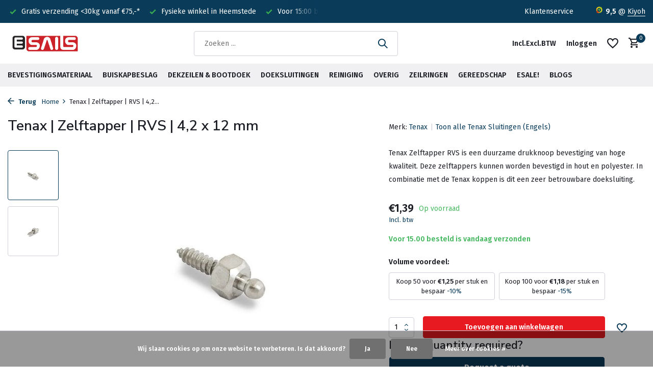

--- FILE ---
content_type: text/html;charset=utf-8
request_url: https://www.esails.nl/tenax-zelftapper-rvs.html
body_size: 26815
content:
<!DOCTYPE html>
<html lang="nl">
  <head>
    
<script type="text/javascript">
   window.dataLayer = window.dataLayer || [];
   dataLayer.push({
            ecomm_prodid: "131709522",
      ecomm_prodid_adwords: "260833504",
      ecomm_pname: "Tenax | Zelftapper | RVS | 4,2 x 12 mm ",
      ecomm_category: "Tenax Sluitingen (Engels)",
      ecomm_pagetype: "product",
      ecomm_totalvalue: 1.39
                                   
             
      });
      
</script>

<script>
// <!-- Google Tag Manager -->
(function(w,d,s,l,i){w[l]=w[l]||[];w[l].push({'gtm.start':
new Date().getTime(),event:'gtm.js'});var f=d.getElementsByTagName(s)[0],
j=d.createElement(s),dl=l!='dataLayer'?'&l='+l:'';j.async=true;j.src=
'https://www.googletagmanager.com/gtm.js?id='+i+dl;f.parentNode.insertBefore(j,f);
})(window,document,'script','dataLayer','GTM-5BFTNHZL');
// <!-- End Google Tag Manager -->
</script>
    <meta charset="utf-8"/>
<!-- [START] 'blocks/head.rain' -->
<!--

  (c) 2008-2026 Lightspeed Netherlands B.V.
  http://www.lightspeedhq.com
  Generated: 22-01-2026 @ 09:08:43

-->
<link rel="canonical" href="https://www.esails.nl/tenax-zelftapper-rvs.html"/>
<link rel="alternate" href="https://www.esails.nl/index.rss" type="application/rss+xml" title="Nieuwe producten"/>
<link href="https://cdn.webshopapp.com/assets/cookielaw.css?2025-02-20" rel="stylesheet" type="text/css"/>
<meta name="robots" content="noodp,noydir"/>
<meta name="google-site-verification" content="W8bV-KN12uH7oaaQ7M-5fE_nTdK1J98CimLv9zVDrXY"/>
<meta name="google-site-verification" content="Io9--ZDZhwXL-8lhSc5bVKnOXxGQ64mcbnwOKZ4mVVo"/>
<meta property="og:url" content="https://www.esails.nl/tenax-zelftapper-rvs.html?source=facebook"/>
<meta property="og:site_name" content="eSails"/>
<meta property="og:title" content="Tenax | Zelftapper | RVS"/>
<meta property="og:description" content="Originele Tenax onderdelen voor uw boot, auto of ander project. Hoge kwaliteit met een ruime voorraad. ✅ Voor 15:00 besteld,  is vandaag verzonden! ✅"/>
<meta property="og:image" content="https://cdn.webshopapp.com/shops/317184/files/395264364/tenax-tenax-zelftapper-rvs-42-x-12-mm.jpg"/>
<script src="https://app.dmws.plus/shop-assets/317184/dmws-plus-loader.js?id=79213aecb6d3ea1b7227fd24128f2ef8"></script>
<script>
(function(w,d,s,l,i){w[l]=w[l]||[];w[l].push({'gtm.start':
new Date().getTime(),event:'gtm.js'});var f=d.getElementsByTagName(s)[0],
j=d.createElement(s),dl=l!='dataLayer'?'&l='+l:'';j.async=true;j.src=
'https://www.googletagmanager.com/gtm.js?id='+i+dl;f.parentNode.insertBefore(j,f);
})(window,document,'script','dataLayer','GTM-5BFTNHZL');

</script>
<!--[if lt IE 9]>
<script src="https://cdn.webshopapp.com/assets/html5shiv.js?2025-02-20"></script>
<![endif]-->
<!-- [END] 'blocks/head.rain' -->
    <title>Tenax | Zelftapper | RVS - eSails</title>
    <meta name="description" content="Originele Tenax onderdelen voor uw boot, auto of ander project. Hoge kwaliteit met een ruime voorraad. ✅ Voor 15:00 besteld,  is vandaag verzonden! ✅" />
    <meta name="keywords" content="Tenax, Tenax, |, Zelftapper, |, RVS, |, 4,2, x, 12, mm, eSails, dekzeilen, bootdoek, ritsen, zeilmaker gereedschap, afdekzeilen, rvs beslag, drukknopen, haken, gordelband, zeilringen, gordijnringen en tourniquets. Van o.a. Loxx, Tenax, Minax, Prym, M" />
    <meta http-equiv="X-UA-Compatible" content="IE=edge">
    <meta name="viewport" content="width=device-width, initial-scale=1.0, maximum-scale=5.0, user-scalable=no">
    <meta name="apple-mobile-web-app-capable" content="yes">
    <meta name="apple-mobile-web-app-status-bar-style" content="black">

    <link rel="shortcut icon" href="https://cdn.webshopapp.com/shops/317184/themes/178910/v/915814/assets/favicon.ico?20220209092303" type="image/x-icon" />
    <link rel="preconnect" href="https://fonts.gstatic.com" />
    <link rel="dns-prefetch" href="https://fonts.gstatic.com">
    <link rel="preconnect" href="https://fonts.googleapis.com">
		<link rel="dns-prefetch" href="https://fonts.googleapis.com">
		<link rel="preconnect" href="https://ajax.googleapis.com">
		<link rel="dns-prefetch" href="https://ajax.googleapis.com">
		<link rel="preconnect" href="https://cdn.webshopapp.com/">
		<link rel="dns-prefetch" href="https://cdn.webshopapp.com/">
    
                        <link rel="preload" href="https://fonts.googleapis.com/css2?family=Fira+Sans:wght@300;400;600&family=Nunito+Sans:wght@600&display=swap" as="style" />
    <link rel="preload" href="https://cdn.webshopapp.com/shops/317184/themes/178910/assets/bootstrap-min.css?20260112115855" as="style" />
    <link rel="preload" href="https://cdn.webshopapp.com/shops/317184/themes/178910/assets/owl-carousel-min.css?20260112115855" as="style" />
    <link rel="preload" href="https://cdn.jsdelivr.net/npm/@fancyapps/ui/dist/fancybox.css" as="style" />
    <link rel="preload" href="https://cdn.webshopapp.com/assets/gui-2-0.css?2025-02-20" as="style" />
    <link rel="preload" href="https://cdn.webshopapp.com/assets/gui-responsive-2-0.css?2025-02-20" as="style" />
        	<link rel="preload" href="https://cdn.webshopapp.com/shops/317184/themes/178910/assets/icomoon-medium.ttf?20260112115855" as="font" crossorigin>
        <link rel="preload" href="https://cdn.webshopapp.com/shops/317184/themes/178910/assets/style.css?20260112115855" as="style" />
    <link rel="preload" href="https://cdn.webshopapp.com/shops/317184/themes/178910/assets/custom.css?20260112115855" as="style" />
    
    <script src="https://cdn.webshopapp.com/assets/jquery-1-9-1.js?2025-02-20"></script>
            <link rel="preload" href="https://cdn.webshopapp.com/shops/317184/themes/178910/assets/bootstrap-min.js?20260112115855" as="script">
    <link rel="preload" href="https://cdn.webshopapp.com/assets/gui.js?2025-02-20" as="script">
    <link rel="preload" href="https://cdn.webshopapp.com/assets/gui-responsive-2-0.js?2025-02-20" as="script">
    <link rel="preload" href="https://cdn.webshopapp.com/shops/317184/themes/178910/assets/scripts.js?20260112115855" as="script">
    <link rel="preload" href="https://cdn.webshopapp.com/shops/317184/themes/178910/assets/global.js?20260112115855" as="script">
    
    <meta property="og:title" content="Tenax | Zelftapper | RVS">
<meta property="og:type" content="website"> 
<meta property="og:site_name" content="eSails">
<meta property="og:url" content="https://www.esails.nl/">
<meta property="og:image" content="https://cdn.webshopapp.com/shops/317184/files/395264364/1000x1000x2/tenax-tenax-zelftapper-rvs-42-x-12-mm.jpg">
<meta name="twitter:title" content="Tenax | Zelftapper | RVS">
<meta name="twitter:description" content="Originele Tenax onderdelen voor uw boot, auto of ander project. Hoge kwaliteit met een ruime voorraad. ✅ Voor 15:00 besteld,  is vandaag verzonden! ✅">
<meta name="twitter:site" content="eSails">
<meta name="twitter:card" content="https://cdn.webshopapp.com/shops/317184/themes/178910/v/915805/assets/logo.png?20220209092303">
<meta name="twitter:image" content="https://cdn.webshopapp.com/shops/317184/themes/178910/assets/share-image.jpg?20260112115855">
<script type="application/ld+json">
  [
        {
      "@context": "https://schema.org/",
      "@type": "BreadcrumbList",
      "itemListElement":
      [
        {
          "@type": "ListItem",
          "position": 1,
          "item": {
            "@id": "https://www.esails.nl/",
            "name": "Home"
          }
        },
                {
          "@type": "ListItem",
          "position": 2,
          "item":	{
            "@id": "https://www.esails.nl/tenax-zelftapper-rvs.html",
            "name": "Tenax | Zelftapper | RVS | 4,2 x 12 mm"
          }
        }              ]
    },
            {
      "@context": "https://schema.org/",
      "@type": "Product", 
      "name": "Tenax Tenax | Zelftapper | RVS | 4,2 x 12 mm",
      "url": "https://www.esails.nl/tenax-zelftapper-rvs.html",
      "productID": "131709522",
            "brand": {
        "@type": "Brand",
        "name": "Tenax"
      },
            "description": "Tenax Zelftapper RVS is een duurzame drukknoop bevestiging van hoge kwaliteit.<br />
Deze zelftappers kunnen worden bevestigd in hout en polyester.<br />
In combinatie met de Tenax koppen is dit een zeer betrouwbare doeksluiting. ",      "image": [
            "https://cdn.webshopapp.com/shops/317184/files/395264364/1500x1500x2/tenax-tenax-zelftapper-rvs-42-x-12-mm.jpg",            "https://cdn.webshopapp.com/shops/317184/files/395264364/1500x1500x2/tenax-tenax-zelftapper-rvs-42-x-12-mm.jpg"            ],
      "gtin13": "7442150238231",      "mpn": "H270325VB",      "sku": "1275020",      "offers": {
        "@type": "Offer",
        "price": "1.39",
        "url": "https://www.esails.nl/tenax-zelftapper-rvs.html",
        "priceValidUntil": "2027-01-22",
        "priceCurrency": "EUR",
                "availability": "https://schema.org/InStock",
        "inventoryLevel": "72"
              }
      ,
      "aggregateRating": {
        "@type": "AggregateRating",
        "bestRating": "5",
        "worstRating": "1",
        "ratingValue": "5",
        "reviewCount": "1"
      },
      "review": [
                {
          "@type": "Review",
          "author": {
            "@type": "Person",
            "name": "Bram Soethoudt."
          },
          "datePublished": "2022-06-07",
          "description": "&lt;div class=&quot;dmws-plus-review-wrapper&quot;&gt;<br />
    &lt;p style=&quot;margin-bottom: 1rem;&quot; class=&quot;dmws-plus-review-text&quot;&gt;Prima spul&lt;/p&gt;<br />
<br />
            &lt;ul style=&quot;list-style-type: none; padding-left: 0;&quot; class=&quot;dmws-plus-review-pros-cons&quot;&gt;<br />
                                                &lt;li class=&quot;dmws-plus-review-pros-cons-item&quot; style=&quot;padding-right: 0; width: 100%;&quot;&gt;<br />
                        &lt;span class=&quot;dmws-plus-review-pro-icon&quot; style=&quot;background: #48cfad; font-size: 17px; font-weight: 600; color: white; margin-right: 10px;<br />
    border-radius: 50%; width: 20px; display: inline-block;  height: 20px; line-height: 20px; text-align: center;&quot;&gt;+&lt;/span&gt;<br />
                        &lt;span class=&quot;dmws-plus-review-pro-text&quot;&gt;Mooie prijs&lt;/span&gt;<br />
                    &lt;/li&gt;<br />
                                    &lt;/ul&gt;<br />
                &lt;ul style=&quot;list-style-type: none; padding-left: 0;&quot; class=&quot;dmws-plus-review-pros-cons&quot;&gt;<br />
                                                &lt;li class=&quot;dmws-plus-review-pros-cons-item&quot; style=&quot;padding-right: 0; width: 100%;&quot;&gt;<br />
                        &lt;span class=&quot;dmws-plus-review-con-icon&quot; style=&quot;background: #ff4b55; font-size: 17px; font-weight: 600; color: white; margin-right: 10px;<br />
    border-radius: 50%; width: 20px; display: inline-block;  height: 20px; line-height: 20px; text-align: center;&quot;&gt;-&lt;/span&gt;<br />
                        &lt;span class=&quot;dmws-plus-review-con-text&quot;&gt;Geen&lt;/span&gt;<br />
                    &lt;/li&gt;<br />
                                    &lt;/ul&gt;<br />
    &lt;/div&gt;",
          "name": "",
          "reviewRating": {
            "@type": "Rating",
            "bestRating": "5",
            "ratingValue": "5",
            "worstRating": "1"
          }
        }      ]
          },
        {
      "@context": "https://schema.org/",
      "@type": "Organization",
      "url": "https://www.esails.nl/",
      "name": "eSails",
      "legalName": "eSails",
      "description": "Originele Tenax onderdelen voor uw boot, auto of ander project. Hoge kwaliteit met een ruime voorraad. ✅ Voor 15:00 besteld,  is vandaag verzonden! ✅",
      "logo": "https://cdn.webshopapp.com/shops/317184/themes/178910/v/915805/assets/logo.png?20220209092303",
      "image": "https://cdn.webshopapp.com/shops/317184/themes/178910/assets/share-image.jpg?20260112115855",
      "contactPoint": {
        "@type": "ContactPoint",
        "contactType": "Customer service",
        "telephone": ""
      },
      "address": {
        "@type": "PostalAddress",
        "streetAddress": "",
        "addressLocality": "",
        "postalCode": "",
        "addressCountry": "NL"
      }
      ,
      "aggregateRating": {
          "@type": "AggregateRating",
          "bestRating": "10",
          "worstRating": "1",
          "ratingValue": "9.5",
          "reviewCount": "2474",
          "url":"https://www.kiyoh.com/reviews/1045623/esails?from=widget&amp;lang=nl"
      }
          },
    { 
      "@context": "https://schema.org/", 
      "@type": "WebSite", 
      "url": "https://www.esails.nl/", 
      "name": "eSails",
      "description": "Originele Tenax onderdelen voor uw boot, auto of ander project. Hoge kwaliteit met een ruime voorraad. ✅ Voor 15:00 besteld,  is vandaag verzonden! ✅",
      "author": [
        {
          "@type": "Organization",
          "url": "https://www.dmws.nl/",
          "name": "DMWS BV",
          "address": {
            "@type": "PostalAddress",
            "streetAddress": "Wilhelmina plein 25",
            "addressLocality": "Eindhoven",
            "addressRegion": "NB",
            "postalCode": "5611 HG",
            "addressCountry": "NL"
          }
        }
      ]
    }      ]
</script>    
    <link rel="stylesheet" href="https://fonts.googleapis.com/css2?family=Fira+Sans:wght@300;400;600&family=Nunito+Sans:wght@600&display=swap" type="text/css">
    <link rel="stylesheet" href="https://cdn.webshopapp.com/shops/317184/themes/178910/assets/bootstrap-min.css?20260112115855" type="text/css">
    <link rel="stylesheet" href="https://cdn.webshopapp.com/shops/317184/themes/178910/assets/owl-carousel-min.css?20260112115855" type="text/css">
    <link rel="stylesheet" href="https://cdn.jsdelivr.net/npm/@fancyapps/ui/dist/fancybox.css" type="text/css">
    <link rel="stylesheet" href="https://cdn.webshopapp.com/assets/gui-2-0.css?2025-02-20" type="text/css">
    <link rel="stylesheet" href="https://cdn.webshopapp.com/assets/gui-responsive-2-0.css?2025-02-20" type="text/css">
    <link rel="stylesheet" href="https://cdn.webshopapp.com/shops/317184/themes/178910/assets/style.css?20260112115855" type="text/css">
    <link rel="stylesheet" href="https://cdn.webshopapp.com/shops/317184/themes/178910/assets/custom.css?20260112115855" type="text/css">
  </head>
  <body>
    <!-- Google Tag Manager (noscript) --><noscript><iframe src="https://www.googletagmanager.com/ns.html?id=GTM-5BFTNHZL"
        height="0" width="0" style="display:none;visibility:hidden"></iframe></noscript><!-- End Google Tag Manager (noscript) --><aside id="cart" class="sidebar d-flex cart palette-bg-white"><div class="heading d-none d-sm-block"><i class="icon-x close"></i><h3>Mijn winkelwagen</h3></div><div class="heading d-sm-none palette-bg-accent-light mobile"><i class="icon-x close"></i><h3>Mijn winkelwagen</h3></div><div class="filledCart d-none"><ul class="list-cart list-inline mb-0 scrollbar"></ul><div class="totals-wrap"><p data-cart="total">Totaal (<span class="length dmws-p_w8fzr7_m2-module-cart-count-override">0</span>) producten<span class="amount">€0,00</span></p><p data-cart="shipping" class="shipping d-none">Verzendkosten<span class="positive"><b>Gratis</b></span></p><p data-cart="vat">BTW<span>€0,00</span></p><p class="free-shipping">Shop nog voor <b class="amount">€75,00</b> en je bestelling wordt <b class="positive">Gratis</b> verzonden!</p><p class="total" data-cart="grand-total"><b>Totaalbedrag</b><span class="grey">Incl. btw</span><span><b>€0,00</b></span></p></div><div class="continue d-flex align-items-center"><a href="https://www.esails.nl/cart/" class="button solid cta">Ja, ik wil dit bestellen</a></div><div class="link">Voor 15:00 besteld, is <b>vandaag</b> verzonden</div></div><p class="emptyCart align-items-center">U heeft geen artikelen in uw winkelwagen...</p><div class="bottom d-none d-sm-block"><div class="payments d-flex justify-content-center flex-wrap dmws-payments"><div class="d-flex align-items-center justify-content-center"><img class="lazy" src="https://cdn.webshopapp.com/shops/317184/themes/178910/assets/lazy-preload.jpg?20260112115855" data-src="https://cdn.webshopapp.com/assets/icon-payment-cash.png?2025-02-20" alt="Cash" height="16" width="37" /></div><div class="d-flex align-items-center justify-content-center"><img class="lazy" src="https://cdn.webshopapp.com/shops/317184/themes/178910/assets/lazy-preload.jpg?20260112115855" data-src="https://cdn.webshopapp.com/assets/icon-payment-pin.png?2025-02-20" alt="Pin" height="16" width="37" /></div><div class="d-flex align-items-center justify-content-center"><img class="lazy" src="https://cdn.webshopapp.com/shops/317184/themes/178910/assets/lazy-preload.jpg?20260112115855" data-src="https://cdn.webshopapp.com/assets/icon-payment-ideal.png?2025-02-20" alt="iDEAL" height="16" width="37" /></div><div class="d-flex align-items-center justify-content-center"><img class="lazy" src="https://cdn.webshopapp.com/shops/317184/themes/178910/assets/lazy-preload.jpg?20260112115855" data-src="https://cdn.webshopapp.com/assets/icon-payment-paypal.png?2025-02-20" alt="PayPal" height="16" width="37" /></div><div class="d-flex align-items-center justify-content-center"><img class="lazy" src="https://cdn.webshopapp.com/shops/317184/themes/178910/assets/lazy-preload.jpg?20260112115855" data-src="https://cdn.webshopapp.com/assets/icon-payment-mastercard.png?2025-02-20" alt="MasterCard" height="16" width="37" /></div><div class="d-flex align-items-center justify-content-center"><img class="lazy" src="https://cdn.webshopapp.com/shops/317184/themes/178910/assets/lazy-preload.jpg?20260112115855" data-src="https://cdn.webshopapp.com/assets/icon-payment-visa.png?2025-02-20" alt="Visa" height="16" width="37" /></div><div class="d-flex align-items-center justify-content-center"><img class="lazy" src="https://cdn.webshopapp.com/shops/317184/themes/178910/assets/lazy-preload.jpg?20260112115855" data-src="https://cdn.webshopapp.com/assets/icon-payment-banktransfer.png?2025-02-20" alt="Bank transfer" height="16" width="37" /></div><div class="d-flex align-items-center justify-content-center"><img class="lazy" src="https://cdn.webshopapp.com/shops/317184/themes/178910/assets/lazy-preload.jpg?20260112115855" data-src="https://cdn.webshopapp.com/assets/icon-payment-mistercash.png?2025-02-20" alt="Bancontact" height="16" width="37" /></div><div class="d-flex align-items-center justify-content-center"><img class="lazy" src="https://cdn.webshopapp.com/shops/317184/themes/178910/assets/lazy-preload.jpg?20260112115855" data-src="https://cdn.webshopapp.com/assets/icon-payment-directebanking.png?2025-02-20" alt="SOFORT Banking" height="16" width="37" /></div><div class="d-flex align-items-center justify-content-center"><img class="lazy" src="https://cdn.webshopapp.com/shops/317184/themes/178910/assets/lazy-preload.jpg?20260112115855" data-src="https://cdn.webshopapp.com/assets/icon-payment-maestro.png?2025-02-20" alt="Maestro" height="16" width="37" /></div><div class="d-flex align-items-center justify-content-center"><img class="lazy" src="https://cdn.webshopapp.com/shops/317184/themes/178910/assets/lazy-preload.jpg?20260112115855" data-src="https://cdn.webshopapp.com/assets/icon-payment-americanexpress.png?2025-02-20" alt="American Express" height="16" width="37" /></div><div class="d-flex align-items-center justify-content-center"><img class="lazy" src="https://cdn.webshopapp.com/shops/317184/themes/178910/assets/lazy-preload.jpg?20260112115855" data-src="https://cdn.webshopapp.com/assets/icon-payment-cartesbancaires.png?2025-02-20" alt="Cartes Bancaires" height="16" width="37" /></div><div class="d-flex align-items-center justify-content-center"><img class="lazy" src="https://cdn.webshopapp.com/shops/317184/themes/178910/assets/lazy-preload.jpg?20260112115855" data-src="https://cdn.webshopapp.com/assets/icon-payment-visaelectron.png?2025-02-20" alt="Visa Electron" height="16" width="37" /></div><div class="d-flex align-items-center justify-content-center"><img class="lazy" src="https://cdn.webshopapp.com/shops/317184/themes/178910/assets/lazy-preload.jpg?20260112115855" data-src="https://cdn.webshopapp.com/assets/icon-payment-belfius.png?2025-02-20" alt="Belfius" height="16" width="37" /></div><div class="d-flex align-items-center justify-content-center"><img class="lazy" src="https://cdn.webshopapp.com/shops/317184/themes/178910/assets/lazy-preload.jpg?20260112115855" data-src="https://cdn.webshopapp.com/assets/icon-payment-kbc.png?2025-02-20" alt="KBC" height="16" width="37" /></div><div class="d-flex align-items-center justify-content-center"><img class="lazy" src="https://cdn.webshopapp.com/shops/317184/themes/178910/assets/lazy-preload.jpg?20260112115855" data-src="https://cdn.webshopapp.com/assets/icon-payment-klarnapaylater.png?2025-02-20" alt="Klarna Pay Later" height="16" width="37" /></div></div></div></aside><aside id="sidereview" class="sidebar d-flex palette-bg-white"><div class="heading d-none d-sm-block"><i class="icon-x close"></i><h3>Schrijf je eigen review voor Tenax | Zelftapper | RVS | 4,2 x 12 mm</h3></div><div class="heading d-sm-none palette-bg-black"><i class="icon-x close"></i><h3>Schrijf je eigen review voor Tenax | Zelftapper | RVS | 4,2 x 12 mm</h3></div><form action="https://www.esails.nl/account/reviewPost/131709522/" method="post" id="form-review"><input type="hidden" name="key" value="ade7841e58678fc55be17116348f8bae"><label for="review-form-score">Hoeveel sterren geef jij dit product?</label><div class="d-flex align-items-center stars-wrap"><div class="d-flex align-items-center stars"><i class="icon-star active" data-stars="1"></i><i class="icon-star active" data-stars="2"></i><i class="icon-star active" data-stars="3"></i><i class="icon-star active" data-stars="4"></i><i class="icon-star active" data-stars="5"></i></div><span data-message="1" style="display: none;">Maar 1? Wat jammer..</span><span data-message="2" style="display: none;">Dat is niet best.</span><span data-message="3" style="display: none;">Gemiddeld.</span><span data-message="4" style="display: none;">Een goed product!</span><span data-message="5">Uitstekend, bedankt!</span></div><select id="review-form-score" name="score"><option value="1">1 Ster</option><option value="2">2 Ster(ren)</option><option value="3">3 Ster(ren)</option><option value="4">4 Ster(ren)</option><option value="5" selected="selected">5 Ster(ren)</option></select><div><label for="review-form-name">Naam *</label><input id="review-form-name" type="text" name="name" value="" required placeholder="Naam"></div><div><label for="review-form-email">E-mail * <span>Uw e-mailadres wordt niet gepubliceerd.</span></label><input id="review-form-email" type="text" name="email" value="" required placeholder="E-mail"></div><div><label for="review-form-review">Bericht *</label><textarea id="review-form-review" class="" name="review" required placeholder="Beoordelen"></textarea></div><button type="submit" class="button">Verstuur</button></form></aside><header id="variant-1" class="d-none d-md-block sticky"><div class="topbar palette-bg-accent-light"><div class="container"><div class="row align-items-center justify-content-between"><div class="col-6 col-lg-5 col-xl-6"><div class="usp" data-total="3"><div class="list"><div class="item"><i class="icon-check"></i> Voor 15:00 besteld? Is vandaag verzonden!</div><div class="item"><i class="icon-check"></i> Gratis verzending <30kg vanaf €75,-* </div><div class="item"><i class="icon-check"></i> Fysieke winkel in Heemstede</div></div></div></div><div class="col-6 col-lg-7 col-xl-6 d-flex justify-content-end right"><div><a href="/service">Klantenservice</a></div><div class="review-widget"><img class="lazy" src="https://cdn.webshopapp.com/shops/317184/themes/178910/assets/lazy-preload.jpg?20260112115855" data-src="https://cdn.webshopapp.com/shops/317184/themes/178910/v/915633/assets/review-widget.png?20220209092303" alt="Review Logo" height="22" width="22" /><b>9,5</b><span class="d-none d-lg-inline"> @ <a href="https://www.kiyoh.com/reviews/1045623/esails?from=widget&amp;lang=nl" target="_blank">Kiyoh</a></span></div></div></div></div></div><div class="sticky"><div class="overlay palette-bg-light"></div><div class="mainbar palette-bg-white"><div class="container"><div class="row align-items-center justify-content-between"><div class="col-12 d-flex align-items-center justify-content-between"><a href="https://www.esails.nl/" title="Zeilmakerij webshop voor uw bootkap, dekzeil, tent of project" class="logo nf"><img src="https://cdn.webshopapp.com/shops/317184/themes/178910/v/915805/assets/logo.png?20220209092303" alt="Zeilmakerij webshop voor uw bootkap, dekzeil, tent of project" width="150" height="41" /></a><form action="https://www.esails.nl/search/" method="get" role="search" class="formSearch search-form default"><input type="text" name="q" autocomplete="off" value="" aria-label="Zoeken" placeholder="Zoeken ..." /><i class="icon-x"></i><button type="submit" class="search-btn" title="Zoeken"><i class="icon-search"></i></button><div class="search-results palette-bg-white"><div class="heading">Zoekresultaten voor '<span></span>'</div><ul class="list-inline list-results"></ul><ul class="list-inline list-products"></ul><a href="#" class="all">Bekijk alle resultaten</a></div></form><div class="wrap-cart d-flex align-items-center"><script style="display:none;">
    var dmws_plus_w8gt0_exclVatText = 'Excl. btw';
    var dmws_plus_w8gt0_inclVatText = 'Incl. btw';
  </script><li id="dmws-p_w8g3t0-vat-switch"><div id="dmws-p_w8g3t0-vat-toggle" class="active"><span data-switch="incl" class="active">Incl.</span><span data-switch="excl" >Excl.</span></div><b>BTW</b></li><div class="drop-down with-overlay account login"><div class="current"><a href="https://www.esails.nl/account/login/" aria-label="Mijn account" class="nf"><span class="d-lg-none"><i class="icon-account"></i></span><span class="d-none d-lg-block">Inloggen</span></a></div><div class="drop shadow d-none d-md-block"><ul class="list-inline mb-0"><li><i class="icon-check"></i> Maak binnen 1 minuut een account aan</li><li><i class="icon-check"></i>  Up to date over de status van je bestelling</li><li><i class="icon-check"></i> Voeg je producten toe aan je wishlist</li></ul><div class="d-flex align-items-center justify-content-between"><a href="https://www.esails.nl/account/login/" class="button">Inloggen</a><span>Nieuw? <a href="https://www.esails.nl/account/register/">Account aanmaken</a></span></div></div></div><div class="drop-down with-overlay account wishlist"><div class="current"><a href="https://www.esails.nl/account/login/" aria-label="Verlanglijst" class="nf"><span class="fs0">Verlanglijst</span><i class="icon-wishlist"></i></a></div><div class="drop shadow d-none d-md-block"><h4>Geen producten op verlanglijst...</h4><p>Log in en voeg producten toe door op het <i class="icon-wishlist"></i> icoon te klikken.</p><div class="d-flex align-items-center justify-content-between"><a href="https://www.esails.nl/account/login/" class="button">Inloggen</a><span>Nieuw? <a href="https://www.esails.nl/account/register/">Account aanmaken</a></span></div></div></div><a href="https://www.esails.nl/cart/" class="pos-r cart nf"><i class="icon-cart"></i><span class="count dmws-a_w8fzr7_m2-module-cart-count-override">0</span></a></div></div></div></div></div><div class="menubar palette-bg-light"><div class="container"><div class="row"><div class="col-12"><div class="menu d-none d-md-flex align-items-center default default mega "><ul class="list-inline mb-0"><li class="list-inline-item has-sub"><a href="https://www.esails.nl/bevestigingsmateriaal/">Bevestigingsmateriaal</a><ul class="sub palette-bg-light"><li class="has-children"><a href="https://www.esails.nl/bevestigingsmateriaal/band/">Band</a><ul class="subsub palette-bg-light"><li><a href="https://www.esails.nl/bevestigingsmateriaal/band/biesband-boordband/">Biesband / Boordband</a></li><li><a href="https://www.esails.nl/bevestigingsmateriaal/band/klittenband/">Klittenband</a></li><li><a href="https://www.esails.nl/bevestigingsmateriaal/band/lasband/">Lasband</a></li><li><a href="https://www.esails.nl/bevestigingsmateriaal/band/polyester-band/">Polyester band </a></li><li><a href="https://www.esails.nl/bevestigingsmateriaal/band/polypropyleen-band/">Polypropyleen Band</a></li><li><a href="https://www.esails.nl/bevestigingsmateriaal/band/veiligheidsgordelband-autogordelband/">Veiligheidsgordelband / Autogordelband</a></li><li><a href="https://www.esails.nl/bevestigingsmateriaal/band/gordelstopper/">Gordelstopper</a></li></ul></li><li class="has-children"><a href="https://www.esails.nl/bevestigingsmateriaal/bevestigingsbeugels/">Bevestigingsbeugels</a><ul class="subsub palette-bg-light"><li><a href="https://www.esails.nl/bevestigingsmateriaal/bevestigingsbeugels/bandbeugels/">Bandbeugels</a></li><li><a href="https://www.esails.nl/bevestigingsmateriaal/bevestigingsbeugels/d-ringen-o-ringen-triangels/">D-Ringen, O-Ringen &amp; Triangels</a></li><li><a href="https://www.esails.nl/bevestigingsmateriaal/bevestigingsbeugels/oogplaten/">Oogplaten</a></li><li><a href="https://www.esails.nl/bevestigingsmateriaal/bevestigingsbeugels/oogschroeven-oogmoeren/">Oogschroeven &amp; Oogmoeren</a></li><li><a href="https://www.esails.nl/bevestigingsmateriaal/bevestigingsbeugels/omklapbeugels/">Omklapbeugels</a></li><li><a href="https://www.esails.nl/bevestigingsmateriaal/bevestigingsbeugels/zadelbeugels/">Zadelbeugels</a></li></ul></li><li class="has-children"><a href="https://www.esails.nl/bevestigingsmateriaal/bevestigingshaken/">Bevestigingshaken</a><ul class="subsub palette-bg-light"><li><a href="https://www.esails.nl/bevestigingsmateriaal/bevestigingshaken/fenderhaken/">Fenderhaken</a></li><li><a href="https://www.esails.nl/bevestigingsmateriaal/bevestigingshaken/karabijnhaken-noodschalmen/">Karabijnhaken &amp; Noodschalmen</a></li><li><a href="https://www.esails.nl/bevestigingsmateriaal/bevestigingshaken/nylonhaken/">Nylonhaken</a></li><li><a href="https://www.esails.nl/bevestigingsmateriaal/bevestigingshaken/overige-haken/">Overige haken</a></li><li><a href="https://www.esails.nl/bevestigingsmateriaal/bevestigingshaken/rondknoppen-koordhouders/">Rondknoppen / Koordhouders</a></li><li><a href="https://www.esails.nl/bevestigingsmateriaal/bevestigingshaken/spinhaken/">Spinhaken</a></li><li><a href="https://www.esails.nl/bevestigingsmateriaal/bevestigingshaken/s-haken/">S-haken</a></li></ul></li><li class="has-children"><a href="https://www.esails.nl/bevestigingsmateriaal/tornado-clips/">Tornado Clips</a><ul class="subsub palette-bg-light"><li><a href="https://www.esails.nl/bevestigingsmateriaal/tornado-clips/tornado-clip-klein/">Tornado Clip (klein)</a></li><li><a href="https://www.esails.nl/bevestigingsmateriaal/tornado-clips/tornado-clip-groot/">Tornado Clip (groot)</a></li></ul></li><li class="has-children"><a href="https://www.esails.nl/bevestigingsmateriaal/spanrubbers/">Spanrubbers</a><ul class="subsub palette-bg-light"><li><a href="https://www.esails.nl/bevestigingsmateriaal/spanrubbers/ladder-rubbers/">Ladder Rubbers </a></li><li><a href="https://www.esails.nl/bevestigingsmateriaal/spanrubbers/spanrubber/">Spanrubber</a></li><li><a href="https://www.esails.nl/bevestigingsmateriaal/spanrubbers/tentring/">Tentring</a></li></ul></li><li class="has-children"><a href="https://www.esails.nl/bevestigingsmateriaal/spanbanden/">Spanbanden</a><ul class="subsub palette-bg-light"><li><a href="https://www.esails.nl/bevestigingsmateriaal/spanbanden/spanband-met-ratel/">Spanband met Ratel</a></li><li><a href="https://www.esails.nl/bevestigingsmateriaal/spanbanden/spanbanden-met-klemgesp/">Spanbanden met Klemgesp</a></li><li><a href="https://www.esails.nl/bevestigingsmateriaal/spanbanden/spanband-met-dekhouder/">Spanband met Dekhouder</a></li></ul></li><li class="has-children"><a href="https://www.esails.nl/bevestigingsmateriaal/gespen/">Gespen</a><ul class="subsub palette-bg-light"><li><a href="https://www.esails.nl/bevestigingsmateriaal/gespen/bandgespen/">Bandgespen</a></li><li><a href="https://www.esails.nl/bevestigingsmateriaal/gespen/laddergespen/">Laddergespen</a></li><li><a href="https://www.esails.nl/bevestigingsmateriaal/gespen/steekgespen/">Steekgespen</a></li><li><a href="https://www.esails.nl/bevestigingsmateriaal/gespen/schuifgespen/">Schuifgespen</a></li><li><a href="https://www.esails.nl/bevestigingsmateriaal/gespen/klemgespen/">Klemgespen</a></li></ul></li><li class="has-children"><a href="https://www.esails.nl/bevestigingsmateriaal/shockcord-elastiek-en-zeilbinders/">Shockcord / Elastiek en Zeilbinders</a><ul class="subsub palette-bg-light"><li><a href="https://www.esails.nl/bevestigingsmateriaal/shockcord-elastiek-en-zeilbinders/shockcord-elastiek-met-haken-en-zeilbinders/">Shockcord / Elastiek met haken en zeilbinders</a></li><li><a href="https://www.esails.nl/bevestigingsmateriaal/shockcord-elastiek-en-zeilbinders/shockcord-elastiek-per-haspel/">Shockcord / Elastiek per haspel</a></li><li><a href="https://www.esails.nl/bevestigingsmateriaal/shockcord-elastiek-en-zeilbinders/shockcord-elastiek-per-meter/">Shockcord / Elastiek per meter</a></li></ul></li><li class="has-children"><a href="https://www.esails.nl/bevestigingsmateriaal/touw-voor-boten/">Touw voor boten</a><ul class="subsub palette-bg-light"><li><a href="https://www.esails.nl/bevestigingsmateriaal/touw-voor-boten/dyneema-touw/">Dyneema touw</a></li><li><a href="https://www.esails.nl/bevestigingsmateriaal/touw-voor-boten/schootlijn/">Schootlijn </a></li><li><a href="https://www.esails.nl/bevestigingsmateriaal/touw-voor-boten/minicord-novoleen/">Minicord Novoleen</a></li><li><a href="https://www.esails.nl/bevestigingsmateriaal/touw-voor-boten/dubbel-gevlochten-touw-per-meter/">Dubbel gevlochten touw per meter</a></li><li><a href="https://www.esails.nl/bevestigingsmateriaal/touw-voor-boten/polyester-touw-per-haspel/">Polyester touw per haspel</a></li><li><a href="https://www.esails.nl/bevestigingsmateriaal/touw-voor-boten/polyester-touw-per-meter/">Polyester touw per meter</a></li><li><a href="https://www.esails.nl/bevestigingsmateriaal/touw-voor-boten/loodkoord-per-meter/">Loodkoord per meter</a></li></ul></li><li class=""><a href="https://www.esails.nl/bevestigingsmateriaal/schroeven/">Schroeven</a></li></ul></li><li class="list-inline-item has-sub"><a href="https://www.esails.nl/buiskapbeslag/">Buiskapbeslag </a><ul class="sub palette-bg-light"><li class="has-children"><a href="https://www.esails.nl/buiskapbeslag/buis-rvs-316-op-maat/">Buis RVS 316 op maat</a><ul class="subsub palette-bg-light"><li><a href="https://www.esails.nl/buiskapbeslag/buis-rvs-316-op-maat/rvs-buis-19-mm/">RVS Buis 19 mm</a></li><li><a href="https://www.esails.nl/buiskapbeslag/buis-rvs-316-op-maat/rvs-buis-22-mm/">RVS Buis 22 mm</a></li><li><a href="https://www.esails.nl/buiskapbeslag/buis-rvs-316-op-maat/rvs-buis-25-mm/">RVS Buis 25 mm</a></li></ul></li><li class="has-children"><a href="https://www.esails.nl/buiskapbeslag/buiskap-beslag-rvs-316/">Buiskap beslag RVS 316</a><ul class="subsub palette-bg-light"><li><a href="https://www.esails.nl/buiskapbeslag/buiskap-beslag-rvs-316/boot-beslag-onderdelen/">Boot beslag onderdelen</a></li><li><a href="https://www.esails.nl/buiskapbeslag/buiskap-beslag-rvs-316/bimini-onderdelen/">Bimini onderdelen</a></li><li><a href="https://www.esails.nl/buiskapbeslag/buiskap-beslag-rvs-316/dekbeslag/">Dekbeslag</a></li><li><a href="https://www.esails.nl/buiskapbeslag/buiskap-beslag-rvs-316/railing-beslag/">Railing beslag</a></li></ul></li><li class="has-children"><a href="https://www.esails.nl/buiskapbeslag/katrollen-blokken/">Katrollen &amp; Blokken</a><ul class="subsub palette-bg-light"><li><a href="https://www.esails.nl/buiskapbeslag/katrollen-blokken/blokken/">Blokken</a></li><li><a href="https://www.esails.nl/buiskapbeslag/katrollen-blokken/katrollen/">Katrollen</a></li></ul></li><li class="has-children"><a href="https://www.esails.nl/buiskapbeslag/kikkers-clamcleats/">Kikkers &amp; Clamcleats</a><ul class="subsub palette-bg-light"><li><a href="https://www.esails.nl/buiskapbeslag/kikkers-clamcleats/clamcleats/">Clamcleats</a></li><li><a href="https://www.esails.nl/buiskapbeslag/kikkers-clamcleats/kikkers/">Kikkers</a></li></ul></li><li class="has-children"><a href="https://www.esails.nl/buiskapbeslag/oogbouten-oogmoeren/">Oogbouten &amp; Oogmoeren</a><ul class="subsub palette-bg-light"><li><a href="https://www.esails.nl/buiskapbeslag/oogbouten-oogmoeren/oogbouten/">Oogbouten</a></li><li><a href="https://www.esails.nl/buiskapbeslag/oogbouten-oogmoeren/oogmoeren/">Oogmoeren</a></li></ul></li><li class="has-children"><a href="https://www.esails.nl/buiskapbeslag/gaffels-en-gaffel-terminals/">Gaffels en Gaffel Terminals</a><ul class="subsub palette-bg-light"><li><a href="https://www.esails.nl/buiskapbeslag/gaffels-en-gaffel-terminals/draadhaken-en-draadogen/">Draadhaken en draadogen</a></li><li><a href="https://www.esails.nl/buiskapbeslag/gaffels-en-gaffel-terminals/gaffels-en-terminals/">Gaffels en terminals</a></li><li><a href="https://www.esails.nl/buiskapbeslag/gaffels-en-gaffel-terminals/rvs-spanners/">RVS spanners</a></li></ul></li><li class="has-children"><a href="https://www.esails.nl/buiskapbeslag/noodschalmen-en-rvs-sluitingen/">Noodschalmen en RVS sluitingen</a><ul class="subsub palette-bg-light"><li><a href="https://www.esails.nl/buiskapbeslag/noodschalmen-en-rvs-sluitingen/harpsluitingen/">Harpsluitingen</a></li><li><a href="https://www.esails.nl/buiskapbeslag/noodschalmen-en-rvs-sluitingen/noodschalmen/">Noodschalmen</a></li></ul></li><li class="has-children"><a href="https://www.esails.nl/buiskapbeslag/o-ringen-d-ringen-triangels/">O Ringen – D ringen - Triangels</a><ul class="subsub palette-bg-light"><li><a href="https://www.esails.nl/buiskapbeslag/o-ringen-d-ringen-triangels/rvs-d-ringen/">RVS D-Ringen</a></li><li><a href="https://www.esails.nl/buiskapbeslag/o-ringen-d-ringen-triangels/rvs-o-ringen/">RVS O-Ringen</a></li><li><a href="https://www.esails.nl/buiskapbeslag/o-ringen-d-ringen-triangels/rvs-triangels/">RVS Triangels</a></li></ul></li></ul></li><li class="list-inline-item has-sub"><a href="https://www.esails.nl/dekzeilen-bootdoek/">Dekzeilen &amp; Bootdoek</a><ul class="sub palette-bg-light"><li class="has-children"><a href="https://www.esails.nl/dekzeilen-bootdoek/bootdoeken/">Bootdoeken</a><ul class="subsub palette-bg-light"><li><a href="https://www.esails.nl/dekzeilen-bootdoek/bootdoeken/sunbrella-acryldoek/">Sunbrella / Acryldoek</a></li><li><a href="https://www.esails.nl/dekzeilen-bootdoek/bootdoeken/achilles-raamfolie-glasfolie/">Achilles Raamfolie / Glasfolie</a></li><li><a href="https://www.esails.nl/dekzeilen-bootdoek/bootdoeken/mallendoek-ldpe-doek/">Mallendoek / LDPE Doek</a></li><li><a href="https://www.esails.nl/dekzeilen-bootdoek/bootdoeken/sauleda-acryldoek/">Sauleda / Acryldoek</a></li><li><a href="https://www.esails.nl/dekzeilen-bootdoek/bootdoeken/serge-ferrari-pvc-zeil/">Serge Ferrari / PVC zeil</a></li><li><a href="https://www.esails.nl/dekzeilen-bootdoek/bootdoeken/latim-canvas-katoendoek/">Latim Canvas / Katoendoek</a></li><li><a href="https://www.esails.nl/dekzeilen-bootdoek/bootdoeken/wheatermax-pu-coated/">WheaterMax PU Coated</a></li><li><a href="https://www.esails.nl/dekzeilen-bootdoek/bootdoeken/contender-dacron-supercruise/">Contender Dacron Supercruise</a></li><li><a href="https://www.esails.nl/dekzeilen-bootdoek/bootdoeken/skai-kunstleder/">Skai / Kunstleder</a></li><li><a href="https://www.esails.nl/dekzeilen-bootdoek/bootdoeken/tatami-judomat-zeildoek/">Tatami / Judomat zeildoek</a></li><li><a href="https://www.esails.nl/dekzeilen-bootdoek/bootdoeken/low-bonar-mehler-pvc-doek/">Low &amp; Bonar /  Mehler PVC doek</a></li><li><a href="https://www.esails.nl/dekzeilen-bootdoek/bootdoeken/markilux-acryldoek/">Markilux / Acryldoek</a></li></ul></li><li class="has-children"><a href="https://www.esails.nl/dekzeilen-bootdoek/dekzeilen/">Dekzeilen</a><ul class="subsub palette-bg-light"><li><a href="https://www.esails.nl/dekzeilen-bootdoek/dekzeilen/dekzeilen-180-gr-m2-flexi-tarp-brandvertragend/">Dekzeilen 180 gr/m2 Flexi Tarp Brandvertragend</a></li><li><a href="https://www.esails.nl/dekzeilen-bootdoek/dekzeilen/dekzeilen-150-gr-m2-super-tarp-standard/">Dekzeilen 150 gr/m2 Super Tarp Standard</a></li><li><a href="https://www.esails.nl/dekzeilen-bootdoek/dekzeilen/dekzeilen-250-gr-m2-super-tarp-premium/">Dekzeilen 250 gr/m2 Super Tarp Premium</a></li><li><a href="https://www.esails.nl/dekzeilen-bootdoek/dekzeilen/dekzeilen-570-gr-m2-pro-tarp-premium/">Dekzeilen 570 gr/m2 Pro Tarp Premium</a></li><li><a href="https://www.esails.nl/dekzeilen-bootdoek/dekzeilen/dekzeilen-700-gr-m2-pro-tarp-heavy-duty/">Dekzeilen 700 gr/m2 Pro Tarp Heavy Duty</a></li><li><a href="https://www.esails.nl/dekzeilen-bootdoek/dekzeilen/dekzeilen-220-gr-m2-flexi-tarp-premium/">Dekzeilen 220 gr/m2 Flexi Tarp Premium</a></li><li><a href="https://www.esails.nl/dekzeilen-bootdoek/dekzeilen/dekzeilen-100-gr-m2-multi-tarp-standard/">Dekzeilen 100 gr/m2 Multi Tarp Standard</a></li><li><a href="https://www.esails.nl/dekzeilen-bootdoek/dekzeilen/dekzeilen-80-gr-m2-hobby-tarp-standard/">Dekzeilen 80 gr/m2 Hobby Tarp Standard</a></li></ul></li><li class="has-children"><a href="https://www.esails.nl/dekzeilen-bootdoek/gaaskleden-containers/">Gaaskleden Containers</a><ul class="subsub palette-bg-light"><li><a href="https://www.esails.nl/dekzeilen-bootdoek/gaaskleden-containers/gaaskleed-gaasnet-cargo-net-170-gr-m2-standard/">Gaaskleed / Gaasnet Cargo Net 170 gr/m2 Standard</a></li><li><a href="https://www.esails.nl/dekzeilen-bootdoek/gaaskleden-containers/gaaskleed-gaasnet-cargo-net-250-gr-m2-premium/">Gaaskleed / Gaasnet Cargo Net 250 gr/m2 Premium</a></li></ul></li></ul></li><li class="list-inline-item has-sub"><a href="https://www.esails.nl/doeksluitingen/">Doeksluitingen</a><ul class="sub palette-bg-light"><li class="has-children"><a href="https://www.esails.nl/doeksluitingen/loxx-tenax/">Loxx / Tenax</a><ul class="subsub palette-bg-light"><li><a href="https://www.esails.nl/doeksluitingen/loxx-tenax/loxx-sluitingen-duits/">Loxx Sluitingen (Duits)</a></li><li><a href="https://www.esails.nl/doeksluitingen/loxx-tenax/tenax-sluitingen-engels/">Tenax Sluitingen (Engels)</a></li></ul></li><li class="has-children"><a href="https://www.esails.nl/doeksluitingen/drukknopen-snad/">Drukknopen &amp; SNAD</a><ul class="subsub palette-bg-light"><li><a href="https://www.esails.nl/doeksluitingen/drukknopen-snad/q-snap-drukknopen-drukkers/">Q-Snap Drukknopen / Drukkers</a></li><li><a href="https://www.esails.nl/doeksluitingen/drukknopen-snad/prym-drukknopen-drukkers/">Prym Drukknopen / Drukkers</a></li><li><a href="https://www.esails.nl/doeksluitingen/drukknopen-snad/dot-drukknopen-drukkers/">DOT Drukknopen / Drukkers</a></li><li><a href="https://www.esails.nl/doeksluitingen/drukknopen-snad/ykk-snad-zelfklevend/">YKK SNAD (Zelfklevend)</a></li><li><a href="https://www.esails.nl/doeksluitingen/drukknopen-snad/caf-drukknopen-drukkers/">CAF Drukknopen / Drukkers</a></li></ul></li><li class="has-children"><a href="https://www.esails.nl/doeksluitingen/overige-doeksluitingen/">Overige Doeksluitingen</a><ul class="subsub palette-bg-light"><li><a href="https://www.esails.nl/doeksluitingen/overige-doeksluitingen/lift-the-dot/">Lift the Dot</a></li><li><a href="https://www.esails.nl/doeksluitingen/overige-doeksluitingen/patentbeugels/">Patentbeugels</a></li><li><a href="https://www.esails.nl/doeksluitingen/overige-doeksluitingen/perfix/">Perfix</a></li><li><a href="https://www.esails.nl/doeksluitingen/overige-doeksluitingen/minax/">Minax</a></li></ul></li><li class="has-children"><a href="https://www.esails.nl/doeksluitingen/tourniquets/">Tourniquets</a><ul class="subsub palette-bg-light"><li><a href="https://www.esails.nl/doeksluitingen/tourniquets/tourniquet-sluitingen/">Tourniquet Sluitingen</a></li><li><a href="https://www.esails.nl/doeksluitingen/tourniquets/tourniquet-sluitingen-carrosserie/">Tourniquet Sluitingen Carrosserie</a></li></ul></li></ul></li><li class="list-inline-item has-sub"><a href="https://www.esails.nl/reiniging/">Reiniging</a><ul class="sub palette-bg-light"><li class="has-children"><a href="https://www.esails.nl/reiniging/borstels-bezems/">Borstels &amp; Bezems</a><ul class="subsub palette-bg-light"><li><a href="https://www.esails.nl/reiniging/borstels-bezems/schoonmaak-borstels/">Schoonmaak borstels</a></li><li><a href="https://www.esails.nl/reiniging/borstels-bezems/schoonmaak-bezems/">Schoonmaak bezems</a></li><li><a href="https://www.esails.nl/reiniging/borstels-bezems/schoonmaak-doeken/">Schoonmaak doeken</a></li><li><a href="https://www.esails.nl/reiniging/borstels-bezems/emmers/">Emmers</a></li></ul></li><li class="has-children"><a href="https://www.esails.nl/reiniging/auto-cabrio/">Auto / Cabrio</a><ul class="subsub palette-bg-light"><li><a href="https://www.esails.nl/reiniging/auto-cabrio/auto-wassen/">Auto wassen</a></li><li><a href="https://www.esails.nl/reiniging/auto-cabrio/detailing/">Detailing</a></li></ul></li><li class="has-children"><a href="https://www.esails.nl/reiniging/boot/">Boot</a><ul class="subsub palette-bg-light"><li><a href="https://www.esails.nl/reiniging/boot/reinigen-en-impregneren/">Reinigen en impregneren</a></li><li><a href="https://www.esails.nl/reiniging/boot/beschermen/">Beschermen</a></li><li><a href="https://www.esails.nl/reiniging/boot/polijsten-wax/">Polijsten / Wax</a></li><li><a href="https://www.esails.nl/reiniging/boot/overig/">Overig</a></li><li><a href="https://www.esails.nl/reiniging/boot/teak/">Teak </a></li></ul></li><li class="has-children"><a href="https://www.esails.nl/reiniging/racefiets/">Racefiets</a><ul class="subsub palette-bg-light"><li><a href="https://www.esails.nl/reiniging/racefiets/frame/">Frame</a></li><li><a href="https://www.esails.nl/reiniging/racefiets/wielen/">Wielen</a></li><li><a href="https://www.esails.nl/reiniging/racefiets/cassette-ketting/">Cassette / Ketting</a></li></ul></li><li class="has-children"><a href="https://www.esails.nl/reiniging/tent/">Tent</a><ul class="subsub palette-bg-light"><li><a href="https://www.esails.nl/reiniging/tent/schoonmaken-impregneren/">Schoonmaken / impregneren</a></li><li><a href="https://www.esails.nl/reiniging/tent/rits-onderhoud/">Rits onderhoud</a></li></ul></li></ul></li><li class="list-inline-item has-sub"><a href="https://www.esails.nl/overig/">Overig</a><ul class="sub palette-bg-light"><li class="has-children"><a href="https://www.esails.nl/overig/gadgets/">Gadgets</a><ul class="subsub palette-bg-light"><li><a href="https://www.esails.nl/overig/gadgets/warmtekussens/">Warmtekussens</a></li><li><a href="https://www.esails.nl/overig/gadgets/zaklampen/">Zaklampen</a></li><li><a href="https://www.esails.nl/overig/gadgets/zeiltassen/">Zeiltassen</a></li></ul></li><li class="has-children"><a href="https://www.esails.nl/overig/garen/">Garen</a><ul class="subsub palette-bg-light"><li><a href="https://www.esails.nl/overig/garen/m12-terko-garen/">M12 Terko garen</a></li><li><a href="https://www.esails.nl/overig/garen/m20-nylbond/">M20 Nylbond</a></li><li><a href="https://www.esails.nl/overig/garen/m25-terko-garen/">M25 Terko garen</a></li><li><a href="https://www.esails.nl/overig/garen/m36-terko-garen/">M36 Terko garen</a></li><li><a href="https://www.esails.nl/overig/garen/zeilgaren/">Zeilgaren</a></li></ul></li><li class="has-children"><a href="https://www.esails.nl/overig/saba-pvc-lijm/">SABA PVC Lijm</a><ul class="subsub palette-bg-light"><li><a href="https://www.esails.nl/overig/saba-pvc-lijm/pvc-lijm-voor-zeildoek/">PVC lijm voor zeildoek</a></li><li><a href="https://www.esails.nl/overig/saba-pvc-lijm/toebehoren/">Toebehoren</a></li></ul></li><li class="has-children"><a href="https://www.esails.nl/overig/ritsen-ykk-en-runners-schuivers/">Ritsen YKK en Runners / Schuivers</a><ul class="subsub palette-bg-light"><li><a href="https://www.esails.nl/overig/ritsen-ykk-en-runners-schuivers/ykk-spiraalrits/">YKK Spiraalrits</a></li><li><a href="https://www.esails.nl/overig/ritsen-ykk-en-runners-schuivers/ykk-bloktandrits/">YKK Bloktandrits</a></li><li><a href="https://www.esails.nl/overig/ritsen-ykk-en-runners-schuivers/rits-stoppers/">Rits stoppers</a></li></ul></li><li class="has-children"><a href="https://www.esails.nl/overig/dubbelzijdig-tape/">Dubbelzijdig Tape</a><ul class="subsub palette-bg-light"><li><a href="https://www.esails.nl/overig/dubbelzijdig-tape/3m-dubbelzijdig-tape/">3m dubbelzijdig tape</a></li><li><a href="https://www.esails.nl/overig/dubbelzijdig-tape/nitto-dubbelzijdig-tape/">Nitto dubbelzijdig tape</a></li><li><a href="https://www.esails.nl/overig/dubbelzijdig-tape/non-yellowing-dubbelzijdige-tape/">Non Yellowing dubbelzijdige tape</a></li></ul></li><li class="has-children"><a href="https://www.esails.nl/overig/diversen/">Diversen</a><ul class="subsub palette-bg-light"><li><a href="https://www.esails.nl/overig/diversen/dekzeil-ondersteuning-boot/">Dekzeil Ondersteuning Boot</a></li><li><a href="https://www.esails.nl/overig/diversen/holnieten-klinknagels/">Holnieten / Klinknagels</a></li><li><a href="https://www.esails.nl/overig/diversen/keders-railprofielen/">Keders &amp; Railprofielen</a></li><li><a href="https://www.esails.nl/overig/diversen/leuvers-mastsledes/">Leuvers &amp; Mastsledes</a></li><li><a href="https://www.esails.nl/overig/diversen/stootwillen-ankers-landvasten/">Stootwillen / Ankers / Landvasten </a></li><li><a href="https://www.esails.nl/overig/diversen/zandzakken/">Zandzakken</a></li></ul></li></ul></li><li class="list-inline-item has-sub"><a href="https://www.esails.nl/zeilringen/">Zeilringen </a><ul class="sub palette-bg-light"><li class="has-children"><a href="https://www.esails.nl/zeilringen/zeilkousen-ovaal/">Zeilkousen Ovaal</a><ul class="subsub palette-bg-light"><li><a href="https://www.esails.nl/zeilringen/zeilkousen-ovaal/zeilringen-ovaal/">Zeilringen ovaal</a></li></ul></li><li class="has-children"><a href="https://www.esails.nl/zeilringen/zeilkousen-rond/">Zeilkousen Rond</a><ul class="subsub palette-bg-light"><li><a href="https://www.esails.nl/zeilringen/zeilkousen-rond/din-8-8-mm/">DIN 8 (8 mm)</a></li><li><a href="https://www.esails.nl/zeilringen/zeilkousen-rond/din-10-10-mm/">DIN 10 (10 mm)</a></li><li><a href="https://www.esails.nl/zeilringen/zeilkousen-rond/din-12-12-mm/">DIN 12 (12 mm)</a></li><li><a href="https://www.esails.nl/zeilringen/zeilkousen-rond/din-14-14-mm/">DIN 14 (14 mm)</a></li><li><a href="https://www.esails.nl/zeilringen/zeilkousen-rond/din-16-16-mm/">DIN 16 (16 mm)</a></li><li><a href="https://www.esails.nl/zeilringen/zeilkousen-rond/din-18-18-mm/">DIN 18 (18 mm)</a></li><li><a href="https://www.esails.nl/zeilringen/zeilkousen-rond/din-20-20-mm/">DIN 20 (20 mm)</a></li><li><a href="https://www.esails.nl/zeilringen/zeilkousen-rond/din-25-25-mm/">DIN 25 (25 mm)</a></li><li><a href="https://www.esails.nl/zeilringen/zeilkousen-rond/din-40-40-mm/">DIN 40 (40 mm)</a></li></ul></li><li class="has-children"><a href="https://www.esails.nl/zeilringen/zeilkousen-prym-b/">Zeilkousen Prym (B)</a><ul class="subsub palette-bg-light"><li><a href="https://www.esails.nl/zeilringen/zeilkousen-prym-b/prym-00b-7-mm/">Prym 00B (7 mm)</a></li><li><a href="https://www.esails.nl/zeilringen/zeilkousen-prym-b/prym-0b-8-mm/">Prym 0B (8 mm)</a></li><li><a href="https://www.esails.nl/zeilringen/zeilkousen-prym-b/prym-1b-85-mm/">Prym 1B (8,5 mm)</a></li><li><a href="https://www.esails.nl/zeilringen/zeilkousen-prym-b/prym-2b-95-mm/">Prym 2B (9,5 mm)</a></li><li><a href="https://www.esails.nl/zeilringen/zeilkousen-prym-b/prym-3b-105-mm/">Prym 3B (10,5 mm)</a></li><li><a href="https://www.esails.nl/zeilringen/zeilkousen-prym-b/prym-4b-115-mm/">Prym 4B (11,5 mm)</a></li><li><a href="https://www.esails.nl/zeilringen/zeilkousen-prym-b/prym-5b-125-mm/">Prym 5B (12,5 mm)</a></li><li><a href="https://www.esails.nl/zeilringen/zeilkousen-prym-b/prym-6b-135-mm/">Prym 6B (13,5 mm)</a></li><li><a href="https://www.esails.nl/zeilringen/zeilkousen-prym-b/prym-7b-14-mm/">Prym 7B (14 mm)</a></li><li><a href="https://www.esails.nl/zeilringen/zeilkousen-prym-b/prym-8b-15-mm/">Prym 8B (15 mm)</a></li><li><a href="https://www.esails.nl/zeilringen/zeilkousen-prym-b/prym-9b-175-mm/">Prym 9B (17,5 mm)</a></li><li><a href="https://www.esails.nl/zeilringen/zeilkousen-prym-b/prym-10b-20-mm/">Prym 10B (20 mm)</a></li><li><a href="https://www.esails.nl/zeilringen/zeilkousen-prym-b/prym-14b-28-mm/">Prym 14B (28 mm)</a></li></ul></li><li class="has-children"><a href="https://www.esails.nl/zeilringen/zeilkousen-rechthoekig/">Zeilkousen Rechthoekig</a><ul class="subsub palette-bg-light"><li><a href="https://www.esails.nl/zeilringen/overig/zeilringen-rechthoekig/">Zeilringen rechthoekig</a></li></ul></li><li class="has-children"><a href="https://www.esails.nl/zeilringen/overig/">Overig</a><ul class="subsub palette-bg-light"><li><a href="https://www.esails.nl/zeilringen/overig/onderleg-ringen/">Onderleg ringen </a></li><li><a href="https://www.esails.nl/zeilringen/overig/kunststof-zeilringen/">Kunststof zeilringen</a></li><li><a href="https://www.esails.nl/zeilringen/overig/overig/">Overig</a></li><li><a href="https://www.esails.nl/zeilringen/overig/montage-sets/">Montage Sets</a></li></ul></li></ul></li><li class="list-inline-item has-sub"><a href="https://www.esails.nl/gereedschap/">Gereedschap</a><ul class="sub palette-bg-light"><li class="has-children"><a href="https://www.esails.nl/gereedschap/holpijpen/">Holpijpen</a><ul class="subsub palette-bg-light"><li><a href="https://www.esails.nl/gereedschap/holpijpen/holpijpen-divers/">Holpijpen Divers</a></li><li><a href="https://www.esails.nl/gereedschap/holpijpen/holpijpen-ovaal-holpijpen-tourniquets/">Holpijpen Ovaal &amp; Holpijpen Tourniquets</a></li><li><a href="https://www.esails.nl/gereedschap/holpijpen/holpijpen-rond/">Holpijpen Rond </a></li></ul></li><li class="has-children"><a href="https://www.esails.nl/gereedschap/naalden-en-toebehoren/">Naalden en Toebehoren</a><ul class="subsub palette-bg-light"><li><a href="https://www.esails.nl/gereedschap/naalden-en-toebehoren/speedy-stitcher/">Speedy Stitcher</a></li><li><a href="https://www.esails.nl/gereedschap/naalden-en-toebehoren/zeilnaalden/">Zeilnaalden</a></li></ul></li><li class="has-children"><a href="https://www.esails.nl/gereedschap/schroevendraaiers-soksleutels/">Schroevendraaiers &amp; Soksleutels</a><ul class="subsub palette-bg-light"><li><a href="https://www.esails.nl/gereedschap/schroevendraaiers-soksleutels/schroevendraaiers/">Schroevendraaiers</a></li><li><a href="https://www.esails.nl/gereedschap/schroevendraaiers-soksleutels/soksleutels/">Soksleutels</a></li></ul></li><li class="has-children"><a href="https://www.esails.nl/gereedschap/stempels/">Stempels</a><ul class="subsub palette-bg-light"><li><a href="https://www.esails.nl/gereedschap/stempels/stempels-rond/">Stempels Rond</a></li><li><a href="https://www.esails.nl/gereedschap/stempels/stempels-ovaal-tourniquets/">Stempels Ovaal (Tourniquets)</a></li><li><a href="https://www.esails.nl/gereedschap/stempels/stempels-overig/">Stempels Overig</a></li></ul></li><li class="has-children"><a href="https://www.esails.nl/gereedschap/scharen/">Scharen</a><ul class="subsub palette-bg-light"><li><a href="https://www.esails.nl/gereedschap/scharen/professionele-scharen/">Professionele scharen</a></li><li><a href="https://www.esails.nl/gereedschap/scharen/slijpen/">Slijpen</a></li></ul></li><li class="has-children"><a href="https://www.esails.nl/gereedschap/zeilreparatie/">Zeilreparatie</a><ul class="subsub palette-bg-light"><li><a href="https://www.esails.nl/gereedschap/zeilreparatie/naalden/">Naalden</a></li><li><a href="https://www.esails.nl/gereedschap/zeilreparatie/tear-aid-reparatie-set/">Tear Aid reparatie set</a></li><li><a href="https://www.esails.nl/gereedschap/zeilreparatie/spinnaker-tape/">Spinnaker tape</a></li></ul></li><li class="has-children"><a href="https://www.esails.nl/gereedschap/overig/">Overig</a><ul class="subsub palette-bg-light"><li><a href="https://www.esails.nl/gereedschap/overig/overige-producten/">Overige producten</a></li><li><a href="https://www.esails.nl/gereedschap/overig/drukknooptang/">Drukknooptang</a></li><li><a href="https://www.esails.nl/gereedschap/overig/touwsnijder/">Touwsnijder</a></li></ul></li></ul></li><li class="list-inline-item"><a href="https://www.esails.nl/esale/">eSale!</a></li><li class="list-inline-item"><a href="https://www.esails.nl/blogs/">BLOGS</a></li></ul></div></div></div></div></div></div><div class="spacetop"></div></header><header id="mobile-variant-4" class="d-md-none mobile-header sticky"><div class="overlay palette-bg-light"></div><div class="top shadow palette-bg-white"><div class="container"><div class="row"><div class="col-12 d-flex align-items-center justify-content-between"><div class="d-md-none mobile-menu"><i class="icon-menu"></i><div class="menu-wrapper"><div class="d-flex align-items-center justify-content-between heading palette-bg-light"><span>Menu</span><i class="icon-x"></i></div><ul class="list-inline mb-0 palette-bg-white"><li class="categories images"><a href="https://www.esails.nl/catalog/" data-title="categorieën">Categorieën</a><div class="back">Terug naar <span></span></div><ul><li class="has-sub img"><a href="https://www.esails.nl/bevestigingsmateriaal/" class="nf" data-title="bevestigingsmateriaal"><img src="https://cdn.webshopapp.com/shops/317184/files/385254493/30x40x3/image.jpg" alt="Bevestigingsmateriaal" height="40" width="30" />Bevestigingsmateriaal<i class="icon-chevron-down"></i></a><ul class="sub"><li class="has-children"><a href="https://www.esails.nl/bevestigingsmateriaal/band/" data-title="band">Band<i class="icon-chevron-down"></i></a><ul class="sub"><li><a href="https://www.esails.nl/bevestigingsmateriaal/band/biesband-boordband/" data-title="biesband / boordband">Biesband / Boordband</a></li><li><a href="https://www.esails.nl/bevestigingsmateriaal/band/klittenband/" data-title="klittenband">Klittenband</a></li><li><a href="https://www.esails.nl/bevestigingsmateriaal/band/lasband/" data-title="lasband">Lasband<i class="icon-chevron-down"></i></a><ul class="sub"><li><a href="https://www.esails.nl/bevestigingsmateriaal/band/lasband/lasband/" data-title="lasband">Lasband</a></li></ul></li><li><a href="https://www.esails.nl/bevestigingsmateriaal/band/polyester-band/" data-title="polyester band ">Polyester band </a></li><li><a href="https://www.esails.nl/bevestigingsmateriaal/band/polypropyleen-band/" data-title="polypropyleen band">Polypropyleen Band</a></li><li><a href="https://www.esails.nl/bevestigingsmateriaal/band/veiligheidsgordelband-autogordelband/" data-title="veiligheidsgordelband / autogordelband">Veiligheidsgordelband / Autogordelband<i class="icon-chevron-down"></i></a><ul class="sub"><li><a href="https://www.esails.nl/bevestigingsmateriaal/band/veiligheidsgordelband-autogordelband/berger-veiligheidsgordelband-autogordelband/" data-title="berger veiligheidsgordelband / autogordelband">Berger Veiligheidsgordelband / Autogordelband</a></li></ul></li><li><a href="https://www.esails.nl/bevestigingsmateriaal/band/gordelstopper/" data-title="gordelstopper">Gordelstopper</a></li></ul></li><li class="has-children"><a href="https://www.esails.nl/bevestigingsmateriaal/bevestigingsbeugels/" data-title="bevestigingsbeugels">Bevestigingsbeugels<i class="icon-chevron-down"></i></a><ul class="sub"><li><a href="https://www.esails.nl/bevestigingsmateriaal/bevestigingsbeugels/bandbeugels/" data-title="bandbeugels">Bandbeugels</a></li><li><a href="https://www.esails.nl/bevestigingsmateriaal/bevestigingsbeugels/d-ringen-o-ringen-triangels/" data-title="d-ringen, o-ringen &amp; triangels">D-Ringen, O-Ringen &amp; Triangels<i class="icon-chevron-down"></i></a><ul class="sub"><li><a href="https://www.esails.nl/bevestigingsmateriaal/bevestigingsbeugels/d-ringen-o-ringen-triangels/d-ringen/" data-title="d-ringen">D-Ringen</a></li><li><a href="https://www.esails.nl/bevestigingsmateriaal/bevestigingsbeugels/d-ringen-o-ringen-triangels/triangels/" data-title="triangels">Triangels</a></li></ul></li><li><a href="https://www.esails.nl/bevestigingsmateriaal/bevestigingsbeugels/oogplaten/" data-title="oogplaten">Oogplaten</a></li><li><a href="https://www.esails.nl/bevestigingsmateriaal/bevestigingsbeugels/oogschroeven-oogmoeren/" data-title="oogschroeven &amp; oogmoeren">Oogschroeven &amp; Oogmoeren</a></li><li><a href="https://www.esails.nl/bevestigingsmateriaal/bevestigingsbeugels/omklapbeugels/" data-title="omklapbeugels">Omklapbeugels</a></li><li><a href="https://www.esails.nl/bevestigingsmateriaal/bevestigingsbeugels/zadelbeugels/" data-title="zadelbeugels">Zadelbeugels</a></li></ul></li><li class="has-children"><a href="https://www.esails.nl/bevestigingsmateriaal/bevestigingshaken/" data-title="bevestigingshaken">Bevestigingshaken<i class="icon-chevron-down"></i></a><ul class="sub"><li><a href="https://www.esails.nl/bevestigingsmateriaal/bevestigingshaken/fenderhaken/" data-title="fenderhaken">Fenderhaken</a></li><li><a href="https://www.esails.nl/bevestigingsmateriaal/bevestigingshaken/karabijnhaken-noodschalmen/" data-title="karabijnhaken &amp; noodschalmen">Karabijnhaken &amp; Noodschalmen</a></li><li><a href="https://www.esails.nl/bevestigingsmateriaal/bevestigingshaken/nylonhaken/" data-title="nylonhaken">Nylonhaken</a></li><li><a href="https://www.esails.nl/bevestigingsmateriaal/bevestigingshaken/overige-haken/" data-title="overige haken">Overige haken</a></li><li><a href="https://www.esails.nl/bevestigingsmateriaal/bevestigingshaken/rondknoppen-koordhouders/" data-title="rondknoppen / koordhouders">Rondknoppen / Koordhouders</a></li><li><a href="https://www.esails.nl/bevestigingsmateriaal/bevestigingshaken/spinhaken/" data-title="spinhaken">Spinhaken</a></li><li><a href="https://www.esails.nl/bevestigingsmateriaal/bevestigingshaken/s-haken/" data-title="s-haken">S-haken</a></li></ul></li><li class="has-children"><a href="https://www.esails.nl/bevestigingsmateriaal/tornado-clips/" data-title="tornado clips">Tornado Clips<i class="icon-chevron-down"></i></a><ul class="sub"><li><a href="https://www.esails.nl/bevestigingsmateriaal/tornado-clips/tornado-clip-klein/" data-title="tornado clip (klein)">Tornado Clip (klein)</a></li><li><a href="https://www.esails.nl/bevestigingsmateriaal/tornado-clips/tornado-clip-groot/" data-title="tornado clip (groot)">Tornado Clip (groot)</a></li></ul></li><li class="has-children"><a href="https://www.esails.nl/bevestigingsmateriaal/spanrubbers/" data-title="spanrubbers">Spanrubbers<i class="icon-chevron-down"></i></a><ul class="sub"><li><a href="https://www.esails.nl/bevestigingsmateriaal/spanrubbers/ladder-rubbers/" data-title="ladder rubbers ">Ladder Rubbers </a></li><li><a href="https://www.esails.nl/bevestigingsmateriaal/spanrubbers/spanrubber/" data-title="spanrubber">Spanrubber</a></li><li><a href="https://www.esails.nl/bevestigingsmateriaal/spanrubbers/tentring/" data-title="tentring">Tentring</a></li></ul></li><li class="has-children"><a href="https://www.esails.nl/bevestigingsmateriaal/spanbanden/" data-title="spanbanden">Spanbanden<i class="icon-chevron-down"></i></a><ul class="sub"><li><a href="https://www.esails.nl/bevestigingsmateriaal/spanbanden/spanband-met-ratel/" data-title="spanband met ratel">Spanband met Ratel</a></li><li><a href="https://www.esails.nl/bevestigingsmateriaal/spanbanden/spanbanden-met-klemgesp/" data-title="spanbanden met klemgesp">Spanbanden met Klemgesp</a></li><li><a href="https://www.esails.nl/bevestigingsmateriaal/spanbanden/spanband-met-dekhouder/" data-title="spanband met dekhouder">Spanband met Dekhouder</a></li></ul></li><li class="has-children"><a href="https://www.esails.nl/bevestigingsmateriaal/gespen/" data-title="gespen">Gespen<i class="icon-chevron-down"></i></a><ul class="sub"><li><a href="https://www.esails.nl/bevestigingsmateriaal/gespen/bandgespen/" data-title="bandgespen">Bandgespen</a></li><li><a href="https://www.esails.nl/bevestigingsmateriaal/gespen/laddergespen/" data-title="laddergespen">Laddergespen</a></li><li><a href="https://www.esails.nl/bevestigingsmateriaal/gespen/steekgespen/" data-title="steekgespen">Steekgespen</a></li><li><a href="https://www.esails.nl/bevestigingsmateriaal/gespen/schuifgespen/" data-title="schuifgespen">Schuifgespen</a></li><li><a href="https://www.esails.nl/bevestigingsmateriaal/gespen/klemgespen/" data-title="klemgespen">Klemgespen</a></li></ul></li><li class="has-children"><a href="https://www.esails.nl/bevestigingsmateriaal/shockcord-elastiek-en-zeilbinders/" data-title="shockcord / elastiek en zeilbinders">Shockcord / Elastiek en Zeilbinders<i class="icon-chevron-down"></i></a><ul class="sub"><li><a href="https://www.esails.nl/bevestigingsmateriaal/shockcord-elastiek-en-zeilbinders/shockcord-elastiek-met-haken-en-zeilbinders/" data-title="shockcord / elastiek met haken en zeilbinders">Shockcord / Elastiek met haken en zeilbinders</a></li><li><a href="https://www.esails.nl/bevestigingsmateriaal/shockcord-elastiek-en-zeilbinders/shockcord-elastiek-per-haspel/" data-title="shockcord / elastiek per haspel">Shockcord / Elastiek per haspel</a></li><li><a href="https://www.esails.nl/bevestigingsmateriaal/shockcord-elastiek-en-zeilbinders/shockcord-elastiek-per-meter/" data-title="shockcord / elastiek per meter">Shockcord / Elastiek per meter</a></li></ul></li><li class="has-children"><a href="https://www.esails.nl/bevestigingsmateriaal/touw-voor-boten/" data-title="touw voor boten">Touw voor boten<i class="icon-chevron-down"></i></a><ul class="sub"><li><a href="https://www.esails.nl/bevestigingsmateriaal/touw-voor-boten/dyneema-touw/" data-title="dyneema touw">Dyneema touw</a></li><li><a href="https://www.esails.nl/bevestigingsmateriaal/touw-voor-boten/schootlijn/" data-title="schootlijn ">Schootlijn </a></li><li><a href="https://www.esails.nl/bevestigingsmateriaal/touw-voor-boten/minicord-novoleen/" data-title="minicord novoleen">Minicord Novoleen</a></li><li><a href="https://www.esails.nl/bevestigingsmateriaal/touw-voor-boten/dubbel-gevlochten-touw-per-meter/" data-title="dubbel gevlochten touw per meter">Dubbel gevlochten touw per meter</a></li><li><a href="https://www.esails.nl/bevestigingsmateriaal/touw-voor-boten/polyester-touw-per-haspel/" data-title="polyester touw per haspel">Polyester touw per haspel</a></li><li><a href="https://www.esails.nl/bevestigingsmateriaal/touw-voor-boten/polyester-touw-per-meter/" data-title="polyester touw per meter">Polyester touw per meter</a></li><li><a href="https://www.esails.nl/bevestigingsmateriaal/touw-voor-boten/loodkoord-per-meter/" data-title="loodkoord per meter">Loodkoord per meter</a></li></ul></li><li class=""><a href="https://www.esails.nl/bevestigingsmateriaal/schroeven/" data-title="schroeven">Schroeven</a></li></ul></li><li class="has-sub img"><a href="https://www.esails.nl/buiskapbeslag/" class="nf" data-title="buiskapbeslag "><img src="https://cdn.webshopapp.com/shops/317184/files/385249572/30x40x3/image.jpg" alt="Buiskapbeslag " height="40" width="30" />Buiskapbeslag <i class="icon-chevron-down"></i></a><ul class="sub"><li class="has-children"><a href="https://www.esails.nl/buiskapbeslag/buis-rvs-316-op-maat/" data-title="buis rvs 316 op maat">Buis RVS 316 op maat<i class="icon-chevron-down"></i></a><ul class="sub"><li><a href="https://www.esails.nl/buiskapbeslag/buis-rvs-316-op-maat/rvs-buis-19-mm/" data-title="rvs buis 19 mm">RVS Buis 19 mm</a></li><li><a href="https://www.esails.nl/buiskapbeslag/buis-rvs-316-op-maat/rvs-buis-22-mm/" data-title="rvs buis 22 mm">RVS Buis 22 mm</a></li><li><a href="https://www.esails.nl/buiskapbeslag/buis-rvs-316-op-maat/rvs-buis-25-mm/" data-title="rvs buis 25 mm">RVS Buis 25 mm</a></li></ul></li><li class="has-children"><a href="https://www.esails.nl/buiskapbeslag/buiskap-beslag-rvs-316/" data-title="buiskap beslag rvs 316">Buiskap beslag RVS 316<i class="icon-chevron-down"></i></a><ul class="sub"><li><a href="https://www.esails.nl/buiskapbeslag/buiskap-beslag-rvs-316/boot-beslag-onderdelen/" data-title="boot beslag onderdelen">Boot beslag onderdelen</a></li><li><a href="https://www.esails.nl/buiskapbeslag/buiskap-beslag-rvs-316/bimini-onderdelen/" data-title="bimini onderdelen">Bimini onderdelen</a></li><li><a href="https://www.esails.nl/buiskapbeslag/buiskap-beslag-rvs-316/dekbeslag/" data-title="dekbeslag">Dekbeslag</a></li><li><a href="https://www.esails.nl/buiskapbeslag/buiskap-beslag-rvs-316/railing-beslag/" data-title="railing beslag">Railing beslag</a></li></ul></li><li class="has-children"><a href="https://www.esails.nl/buiskapbeslag/katrollen-blokken/" data-title="katrollen &amp; blokken">Katrollen &amp; Blokken<i class="icon-chevron-down"></i></a><ul class="sub"><li><a href="https://www.esails.nl/buiskapbeslag/katrollen-blokken/blokken/" data-title="blokken">Blokken</a></li><li><a href="https://www.esails.nl/buiskapbeslag/katrollen-blokken/katrollen/" data-title="katrollen">Katrollen</a></li></ul></li><li class="has-children"><a href="https://www.esails.nl/buiskapbeslag/kikkers-clamcleats/" data-title="kikkers &amp; clamcleats">Kikkers &amp; Clamcleats<i class="icon-chevron-down"></i></a><ul class="sub"><li><a href="https://www.esails.nl/buiskapbeslag/kikkers-clamcleats/clamcleats/" data-title="clamcleats">Clamcleats</a></li><li><a href="https://www.esails.nl/buiskapbeslag/kikkers-clamcleats/kikkers/" data-title="kikkers">Kikkers</a></li></ul></li><li class="has-children"><a href="https://www.esails.nl/buiskapbeslag/oogbouten-oogmoeren/" data-title="oogbouten &amp; oogmoeren">Oogbouten &amp; Oogmoeren<i class="icon-chevron-down"></i></a><ul class="sub"><li><a href="https://www.esails.nl/buiskapbeslag/oogbouten-oogmoeren/oogbouten/" data-title="oogbouten">Oogbouten</a></li><li><a href="https://www.esails.nl/buiskapbeslag/oogbouten-oogmoeren/oogmoeren/" data-title="oogmoeren">Oogmoeren</a></li></ul></li><li class="has-children"><a href="https://www.esails.nl/buiskapbeslag/gaffels-en-gaffel-terminals/" data-title="gaffels en gaffel terminals">Gaffels en Gaffel Terminals<i class="icon-chevron-down"></i></a><ul class="sub"><li><a href="https://www.esails.nl/buiskapbeslag/gaffels-en-gaffel-terminals/draadhaken-en-draadogen/" data-title="draadhaken en draadogen">Draadhaken en draadogen</a></li><li><a href="https://www.esails.nl/buiskapbeslag/gaffels-en-gaffel-terminals/gaffels-en-terminals/" data-title="gaffels en terminals">Gaffels en terminals</a></li><li><a href="https://www.esails.nl/buiskapbeslag/gaffels-en-gaffel-terminals/rvs-spanners/" data-title="rvs spanners">RVS spanners</a></li></ul></li><li class="has-children"><a href="https://www.esails.nl/buiskapbeslag/noodschalmen-en-rvs-sluitingen/" data-title="noodschalmen en rvs sluitingen">Noodschalmen en RVS sluitingen<i class="icon-chevron-down"></i></a><ul class="sub"><li><a href="https://www.esails.nl/buiskapbeslag/noodschalmen-en-rvs-sluitingen/harpsluitingen/" data-title="harpsluitingen">Harpsluitingen</a></li><li><a href="https://www.esails.nl/buiskapbeslag/noodschalmen-en-rvs-sluitingen/noodschalmen/" data-title="noodschalmen">Noodschalmen</a></li></ul></li><li class="has-children"><a href="https://www.esails.nl/buiskapbeslag/o-ringen-d-ringen-triangels/" data-title="o ringen – d ringen - triangels">O Ringen – D ringen - Triangels<i class="icon-chevron-down"></i></a><ul class="sub"><li><a href="https://www.esails.nl/buiskapbeslag/o-ringen-d-ringen-triangels/rvs-d-ringen/" data-title="rvs d-ringen">RVS D-Ringen</a></li><li><a href="https://www.esails.nl/buiskapbeslag/o-ringen-d-ringen-triangels/rvs-o-ringen/" data-title="rvs o-ringen">RVS O-Ringen</a></li><li><a href="https://www.esails.nl/buiskapbeslag/o-ringen-d-ringen-triangels/rvs-triangels/" data-title="rvs triangels">RVS Triangels</a></li></ul></li></ul></li><li class="has-sub img"><a href="https://www.esails.nl/dekzeilen-bootdoek/" class="nf" data-title="dekzeilen &amp; bootdoek"><img src="https://cdn.webshopapp.com/shops/317184/files/385533172/30x40x3/image.jpg" alt="Dekzeilen &amp; Bootdoek" height="40" width="30" />Dekzeilen &amp; Bootdoek<i class="icon-chevron-down"></i></a><ul class="sub"><li class="has-children"><a href="https://www.esails.nl/dekzeilen-bootdoek/bootdoeken/" data-title="bootdoeken">Bootdoeken<i class="icon-chevron-down"></i></a><ul class="sub"><li><a href="https://www.esails.nl/dekzeilen-bootdoek/bootdoeken/sunbrella-acryldoek/" data-title="sunbrella / acryldoek">Sunbrella / Acryldoek</a></li><li><a href="https://www.esails.nl/dekzeilen-bootdoek/bootdoeken/achilles-raamfolie-glasfolie/" data-title="achilles raamfolie / glasfolie">Achilles Raamfolie / Glasfolie</a></li><li><a href="https://www.esails.nl/dekzeilen-bootdoek/bootdoeken/mallendoek-ldpe-doek/" data-title="mallendoek / ldpe doek">Mallendoek / LDPE Doek</a></li><li><a href="https://www.esails.nl/dekzeilen-bootdoek/bootdoeken/sauleda-acryldoek/" data-title="sauleda / acryldoek">Sauleda / Acryldoek</a></li><li><a href="https://www.esails.nl/dekzeilen-bootdoek/bootdoeken/serge-ferrari-pvc-zeil/" data-title="serge ferrari / pvc zeil">Serge Ferrari / PVC zeil</a></li><li><a href="https://www.esails.nl/dekzeilen-bootdoek/bootdoeken/latim-canvas-katoendoek/" data-title="latim canvas / katoendoek">Latim Canvas / Katoendoek</a></li><li><a href="https://www.esails.nl/dekzeilen-bootdoek/bootdoeken/wheatermax-pu-coated/" data-title="wheatermax pu coated">WheaterMax PU Coated</a></li><li><a href="https://www.esails.nl/dekzeilen-bootdoek/bootdoeken/contender-dacron-supercruise/" data-title="contender dacron supercruise">Contender Dacron Supercruise</a></li><li><a href="https://www.esails.nl/dekzeilen-bootdoek/bootdoeken/skai-kunstleder/" data-title="skai / kunstleder">Skai / Kunstleder</a></li><li><a href="https://www.esails.nl/dekzeilen-bootdoek/bootdoeken/tatami-judomat-zeildoek/" data-title="tatami / judomat zeildoek">Tatami / Judomat zeildoek</a></li><li><a href="https://www.esails.nl/dekzeilen-bootdoek/bootdoeken/low-bonar-mehler-pvc-doek/" data-title="low &amp; bonar /  mehler pvc doek">Low &amp; Bonar /  Mehler PVC doek</a></li><li><a href="https://www.esails.nl/dekzeilen-bootdoek/bootdoeken/markilux-acryldoek/" data-title="markilux / acryldoek">Markilux / Acryldoek</a></li></ul></li><li class="has-children"><a href="https://www.esails.nl/dekzeilen-bootdoek/dekzeilen/" data-title="dekzeilen">Dekzeilen<i class="icon-chevron-down"></i></a><ul class="sub"><li><a href="https://www.esails.nl/dekzeilen-bootdoek/dekzeilen/dekzeilen-180-gr-m2-flexi-tarp-brandvertragend/" data-title="dekzeilen 180 gr/m2 flexi tarp brandvertragend">Dekzeilen 180 gr/m2 Flexi Tarp Brandvertragend</a></li><li><a href="https://www.esails.nl/dekzeilen-bootdoek/dekzeilen/dekzeilen-150-gr-m2-super-tarp-standard/" data-title="dekzeilen 150 gr/m2 super tarp standard">Dekzeilen 150 gr/m2 Super Tarp Standard</a></li><li><a href="https://www.esails.nl/dekzeilen-bootdoek/dekzeilen/dekzeilen-250-gr-m2-super-tarp-premium/" data-title="dekzeilen 250 gr/m2 super tarp premium">Dekzeilen 250 gr/m2 Super Tarp Premium</a></li><li><a href="https://www.esails.nl/dekzeilen-bootdoek/dekzeilen/dekzeilen-570-gr-m2-pro-tarp-premium/" data-title="dekzeilen 570 gr/m2 pro tarp premium">Dekzeilen 570 gr/m2 Pro Tarp Premium</a></li><li><a href="https://www.esails.nl/dekzeilen-bootdoek/dekzeilen/dekzeilen-700-gr-m2-pro-tarp-heavy-duty/" data-title="dekzeilen 700 gr/m2 pro tarp heavy duty">Dekzeilen 700 gr/m2 Pro Tarp Heavy Duty</a></li><li><a href="https://www.esails.nl/dekzeilen-bootdoek/dekzeilen/dekzeilen-220-gr-m2-flexi-tarp-premium/" data-title="dekzeilen 220 gr/m2 flexi tarp premium">Dekzeilen 220 gr/m2 Flexi Tarp Premium</a></li><li><a href="https://www.esails.nl/dekzeilen-bootdoek/dekzeilen/dekzeilen-100-gr-m2-multi-tarp-standard/" data-title="dekzeilen 100 gr/m2 multi tarp standard">Dekzeilen 100 gr/m2 Multi Tarp Standard</a></li><li><a href="https://www.esails.nl/dekzeilen-bootdoek/dekzeilen/dekzeilen-80-gr-m2-hobby-tarp-standard/" data-title="dekzeilen 80 gr/m2 hobby tarp standard">Dekzeilen 80 gr/m2 Hobby Tarp Standard</a></li></ul></li><li class="has-children"><a href="https://www.esails.nl/dekzeilen-bootdoek/gaaskleden-containers/" data-title="gaaskleden containers">Gaaskleden Containers<i class="icon-chevron-down"></i></a><ul class="sub"><li><a href="https://www.esails.nl/dekzeilen-bootdoek/gaaskleden-containers/gaaskleed-gaasnet-cargo-net-170-gr-m2-standard/" data-title="gaaskleed / gaasnet cargo net 170 gr/m2 standard">Gaaskleed / Gaasnet Cargo Net 170 gr/m2 Standard</a></li><li><a href="https://www.esails.nl/dekzeilen-bootdoek/gaaskleden-containers/gaaskleed-gaasnet-cargo-net-250-gr-m2-premium/" data-title="gaaskleed / gaasnet cargo net 250 gr/m2 premium">Gaaskleed / Gaasnet Cargo Net 250 gr/m2 Premium</a></li></ul></li></ul></li><li class="has-sub img"><a href="https://www.esails.nl/doeksluitingen/" class="nf" data-title="doeksluitingen"><img src="https://cdn.webshopapp.com/shops/317184/files/385249585/30x40x3/image.jpg" alt="Doeksluitingen" height="40" width="30" />Doeksluitingen<i class="icon-chevron-down"></i></a><ul class="sub"><li class="has-children"><a href="https://www.esails.nl/doeksluitingen/loxx-tenax/" data-title="loxx / tenax">Loxx / Tenax<i class="icon-chevron-down"></i></a><ul class="sub"><li><a href="https://www.esails.nl/doeksluitingen/loxx-tenax/loxx-sluitingen-duits/" data-title="loxx sluitingen (duits)">Loxx Sluitingen (Duits)</a></li><li><a href="https://www.esails.nl/doeksluitingen/loxx-tenax/tenax-sluitingen-engels/" data-title="tenax sluitingen (engels)">Tenax Sluitingen (Engels)</a></li></ul></li><li class="has-children"><a href="https://www.esails.nl/doeksluitingen/drukknopen-snad/" data-title="drukknopen &amp; snad">Drukknopen &amp; SNAD<i class="icon-chevron-down"></i></a><ul class="sub"><li><a href="https://www.esails.nl/doeksluitingen/drukknopen-snad/q-snap-drukknopen-drukkers/" data-title="q-snap drukknopen / drukkers">Q-Snap Drukknopen / Drukkers</a></li><li><a href="https://www.esails.nl/doeksluitingen/drukknopen-snad/prym-drukknopen-drukkers/" data-title="prym drukknopen / drukkers">Prym Drukknopen / Drukkers</a></li><li><a href="https://www.esails.nl/doeksluitingen/drukknopen-snad/dot-drukknopen-drukkers/" data-title="dot drukknopen / drukkers">DOT Drukknopen / Drukkers</a></li><li><a href="https://www.esails.nl/doeksluitingen/drukknopen-snad/ykk-snad-zelfklevend/" data-title="ykk snad (zelfklevend)">YKK SNAD (Zelfklevend)</a></li><li><a href="https://www.esails.nl/doeksluitingen/drukknopen-snad/caf-drukknopen-drukkers/" data-title="caf drukknopen / drukkers">CAF Drukknopen / Drukkers</a></li></ul></li><li class="has-children"><a href="https://www.esails.nl/doeksluitingen/overige-doeksluitingen/" data-title="overige doeksluitingen">Overige Doeksluitingen<i class="icon-chevron-down"></i></a><ul class="sub"><li><a href="https://www.esails.nl/doeksluitingen/overige-doeksluitingen/lift-the-dot/" data-title="lift the dot">Lift the Dot</a></li><li><a href="https://www.esails.nl/doeksluitingen/overige-doeksluitingen/patentbeugels/" data-title="patentbeugels">Patentbeugels</a></li><li><a href="https://www.esails.nl/doeksluitingen/overige-doeksluitingen/perfix/" data-title="perfix">Perfix</a></li><li><a href="https://www.esails.nl/doeksluitingen/overige-doeksluitingen/minax/" data-title="minax">Minax</a></li></ul></li><li class="has-children"><a href="https://www.esails.nl/doeksluitingen/tourniquets/" data-title="tourniquets">Tourniquets<i class="icon-chevron-down"></i></a><ul class="sub"><li><a href="https://www.esails.nl/doeksluitingen/tourniquets/tourniquet-sluitingen/" data-title="tourniquet sluitingen">Tourniquet Sluitingen</a></li><li><a href="https://www.esails.nl/doeksluitingen/tourniquets/tourniquet-sluitingen-carrosserie/" data-title="tourniquet sluitingen carrosserie">Tourniquet Sluitingen Carrosserie</a></li></ul></li></ul></li><li class="has-sub img"><a href="https://www.esails.nl/reiniging/" class="nf" data-title="reiniging"><img src="https://cdn.webshopapp.com/shops/317184/files/407002848/30x40x3/image.jpg" alt="Reiniging" height="40" width="30" />Reiniging<i class="icon-chevron-down"></i></a><ul class="sub"><li class="has-children"><a href="https://www.esails.nl/reiniging/borstels-bezems/" data-title="borstels &amp; bezems">Borstels &amp; Bezems<i class="icon-chevron-down"></i></a><ul class="sub"><li><a href="https://www.esails.nl/reiniging/borstels-bezems/schoonmaak-borstels/" data-title="schoonmaak borstels">Schoonmaak borstels</a></li><li><a href="https://www.esails.nl/reiniging/borstels-bezems/schoonmaak-bezems/" data-title="schoonmaak bezems">Schoonmaak bezems</a></li><li><a href="https://www.esails.nl/reiniging/borstels-bezems/schoonmaak-doeken/" data-title="schoonmaak doeken">Schoonmaak doeken</a></li><li><a href="https://www.esails.nl/reiniging/borstels-bezems/emmers/" data-title="emmers">Emmers</a></li></ul></li><li class="has-children"><a href="https://www.esails.nl/reiniging/auto-cabrio/" data-title="auto / cabrio">Auto / Cabrio<i class="icon-chevron-down"></i></a><ul class="sub"><li><a href="https://www.esails.nl/reiniging/auto-cabrio/auto-wassen/" data-title="auto wassen">Auto wassen</a></li><li><a href="https://www.esails.nl/reiniging/auto-cabrio/detailing/" data-title="detailing">Detailing</a></li></ul></li><li class="has-children"><a href="https://www.esails.nl/reiniging/boot/" data-title="boot">Boot<i class="icon-chevron-down"></i></a><ul class="sub"><li><a href="https://www.esails.nl/reiniging/boot/reinigen-en-impregneren/" data-title="reinigen en impregneren">Reinigen en impregneren</a></li><li><a href="https://www.esails.nl/reiniging/boot/beschermen/" data-title="beschermen">Beschermen</a></li><li><a href="https://www.esails.nl/reiniging/boot/polijsten-wax/" data-title="polijsten / wax">Polijsten / Wax</a></li><li><a href="https://www.esails.nl/reiniging/boot/overig/" data-title="overig">Overig</a></li><li><a href="https://www.esails.nl/reiniging/boot/teak/" data-title="teak ">Teak </a></li></ul></li><li class="has-children"><a href="https://www.esails.nl/reiniging/racefiets/" data-title="racefiets">Racefiets<i class="icon-chevron-down"></i></a><ul class="sub"><li><a href="https://www.esails.nl/reiniging/racefiets/frame/" data-title="frame">Frame</a></li><li><a href="https://www.esails.nl/reiniging/racefiets/wielen/" data-title="wielen">Wielen</a></li><li><a href="https://www.esails.nl/reiniging/racefiets/cassette-ketting/" data-title="cassette / ketting">Cassette / Ketting</a></li></ul></li><li class="has-children"><a href="https://www.esails.nl/reiniging/tent/" data-title="tent">Tent<i class="icon-chevron-down"></i></a><ul class="sub"><li><a href="https://www.esails.nl/reiniging/tent/schoonmaken-impregneren/" data-title="schoonmaken / impregneren">Schoonmaken / impregneren</a></li><li><a href="https://www.esails.nl/reiniging/tent/rits-onderhoud/" data-title="rits onderhoud">Rits onderhoud</a></li></ul></li></ul></li><li class="has-sub img"><a href="https://www.esails.nl/overig/" class="nf" data-title="overig"><img src="https://cdn.webshopapp.com/shops/317184/files/385254506/30x40x3/image.jpg" alt="Overig" height="40" width="30" />Overig<i class="icon-chevron-down"></i></a><ul class="sub"><li class="has-children"><a href="https://www.esails.nl/overig/gadgets/" data-title="gadgets">Gadgets<i class="icon-chevron-down"></i></a><ul class="sub"><li><a href="https://www.esails.nl/overig/gadgets/warmtekussens/" data-title="warmtekussens">Warmtekussens</a></li><li><a href="https://www.esails.nl/overig/gadgets/zaklampen/" data-title="zaklampen">Zaklampen</a></li><li><a href="https://www.esails.nl/overig/gadgets/zeiltassen/" data-title="zeiltassen">Zeiltassen</a></li></ul></li><li class="has-children"><a href="https://www.esails.nl/overig/garen/" data-title="garen">Garen<i class="icon-chevron-down"></i></a><ul class="sub"><li><a href="https://www.esails.nl/overig/garen/m12-terko-garen/" data-title="m12 terko garen">M12 Terko garen</a></li><li><a href="https://www.esails.nl/overig/garen/m20-nylbond/" data-title="m20 nylbond">M20 Nylbond</a></li><li><a href="https://www.esails.nl/overig/garen/m25-terko-garen/" data-title="m25 terko garen">M25 Terko garen</a></li><li><a href="https://www.esails.nl/overig/garen/m36-terko-garen/" data-title="m36 terko garen">M36 Terko garen</a></li><li><a href="https://www.esails.nl/overig/garen/zeilgaren/" data-title="zeilgaren">Zeilgaren</a></li></ul></li><li class="has-children"><a href="https://www.esails.nl/overig/saba-pvc-lijm/" data-title="saba pvc lijm">SABA PVC Lijm<i class="icon-chevron-down"></i></a><ul class="sub"><li><a href="https://www.esails.nl/overig/saba-pvc-lijm/pvc-lijm-voor-zeildoek/" data-title="pvc lijm voor zeildoek">PVC lijm voor zeildoek</a></li><li><a href="https://www.esails.nl/overig/saba-pvc-lijm/toebehoren/" data-title="toebehoren">Toebehoren</a></li></ul></li><li class="has-children"><a href="https://www.esails.nl/overig/ritsen-ykk-en-runners-schuivers/" data-title="ritsen ykk en runners / schuivers">Ritsen YKK en Runners / Schuivers<i class="icon-chevron-down"></i></a><ul class="sub"><li><a href="https://www.esails.nl/overig/ritsen-ykk-en-runners-schuivers/ykk-spiraalrits/" data-title="ykk spiraalrits">YKK Spiraalrits<i class="icon-chevron-down"></i></a><ul class="sub"><li><a href="https://www.esails.nl/overig/ritsen-ykk-en-runners-schuivers/ykk-spiraalrits/ykk-spiraalrits-deelbaar/" data-title="ykk spiraalrits deelbaar">YKK Spiraalrits Deelbaar</a></li><li><a href="https://www.esails.nl/overig/ritsen-ykk-en-runners-schuivers/ykk-spiraalrits/ykk-spiraalrits-op-rol-runners-schuivers/" data-title="ykk spiraalrits op rol &amp; runners / schuivers">YKK Spiraalrits op Rol &amp; Runners / Schuivers</a></li><li><a href="https://www.esails.nl/overig/ritsen-ykk-en-runners-schuivers/ykk-spiraalrits/ykk-spiraalrits-dubbel-deelbaar/" data-title="ykk spiraalrits dubbel deelbaar">YKK Spiraalrits Dubbel Deelbaar</a></li></ul></li><li><a href="https://www.esails.nl/overig/ritsen-ykk-en-runners-schuivers/ykk-bloktandrits/" data-title="ykk bloktandrits">YKK Bloktandrits<i class="icon-chevron-down"></i></a><ul class="sub"><li><a href="https://www.esails.nl/overig/ritsen-ykk-en-runners-schuivers/ykk-bloktandrits/ykk-bloktandrits-deelbaar/" data-title="ykk bloktandrits deelbaar">YKK Bloktandrits Deelbaar</a></li><li><a href="https://www.esails.nl/overig/ritsen-ykk-en-runners-schuivers/ykk-bloktandrits/ykk-bloktandrits-op-rol-runners-schuivers/" data-title="ykk bloktandrits op rol &amp; runners / schuivers">YKK Bloktandrits op Rol &amp; Runners / Schuivers</a></li></ul></li><li><a href="https://www.esails.nl/overig/ritsen-ykk-en-runners-schuivers/rits-stoppers/" data-title="rits stoppers">Rits stoppers</a></li></ul></li><li class="has-children"><a href="https://www.esails.nl/overig/dubbelzijdig-tape/" data-title="dubbelzijdig tape">Dubbelzijdig Tape<i class="icon-chevron-down"></i></a><ul class="sub"><li><a href="https://www.esails.nl/overig/dubbelzijdig-tape/3m-dubbelzijdig-tape/" data-title="3m dubbelzijdig tape">3m dubbelzijdig tape</a></li><li><a href="https://www.esails.nl/overig/dubbelzijdig-tape/nitto-dubbelzijdig-tape/" data-title="nitto dubbelzijdig tape">Nitto dubbelzijdig tape</a></li><li><a href="https://www.esails.nl/overig/dubbelzijdig-tape/non-yellowing-dubbelzijdige-tape/" data-title="non yellowing dubbelzijdige tape">Non Yellowing dubbelzijdige tape</a></li></ul></li><li class="has-children"><a href="https://www.esails.nl/overig/diversen/" data-title="diversen">Diversen<i class="icon-chevron-down"></i></a><ul class="sub"><li><a href="https://www.esails.nl/overig/diversen/dekzeil-ondersteuning-boot/" data-title="dekzeil ondersteuning boot">Dekzeil Ondersteuning Boot</a></li><li><a href="https://www.esails.nl/overig/diversen/holnieten-klinknagels/" data-title="holnieten / klinknagels">Holnieten / Klinknagels</a></li><li><a href="https://www.esails.nl/overig/diversen/keders-railprofielen/" data-title="keders &amp; railprofielen">Keders &amp; Railprofielen</a></li><li><a href="https://www.esails.nl/overig/diversen/leuvers-mastsledes/" data-title="leuvers &amp; mastsledes">Leuvers &amp; Mastsledes</a></li><li><a href="https://www.esails.nl/overig/diversen/stootwillen-ankers-landvasten/" data-title="stootwillen / ankers / landvasten ">Stootwillen / Ankers / Landvasten <i class="icon-chevron-down"></i></a><ul class="sub"><li><a href="https://www.esails.nl/overig/diversen/stootwillen-ankers-landvasten/meerpennen/" data-title="meerpennen">Meerpennen</a></li></ul></li><li><a href="https://www.esails.nl/overig/diversen/zandzakken/" data-title="zandzakken">Zandzakken</a></li></ul></li></ul></li><li class="has-sub img"><a href="https://www.esails.nl/zeilringen/" class="nf" data-title="zeilringen "><img src="https://cdn.webshopapp.com/shops/317184/files/422556455/30x40x3/image.jpg" alt="Zeilringen " height="40" width="30" />Zeilringen <i class="icon-chevron-down"></i></a><ul class="sub"><li class="has-children"><a href="https://www.esails.nl/zeilringen/zeilkousen-ovaal/" data-title="zeilkousen ovaal">Zeilkousen Ovaal<i class="icon-chevron-down"></i></a><ul class="sub"><li><a href="https://www.esails.nl/zeilringen/zeilkousen-ovaal/zeilringen-ovaal/" data-title="zeilringen ovaal">Zeilringen ovaal</a></li></ul></li><li class="has-children"><a href="https://www.esails.nl/zeilringen/zeilkousen-rond/" data-title="zeilkousen rond">Zeilkousen Rond<i class="icon-chevron-down"></i></a><ul class="sub"><li><a href="https://www.esails.nl/zeilringen/zeilkousen-rond/din-8-8-mm/" data-title="din 8 (8 mm)">DIN 8 (8 mm)</a></li><li><a href="https://www.esails.nl/zeilringen/zeilkousen-rond/din-10-10-mm/" data-title="din 10 (10 mm)">DIN 10 (10 mm)</a></li><li><a href="https://www.esails.nl/zeilringen/zeilkousen-rond/din-12-12-mm/" data-title="din 12 (12 mm)">DIN 12 (12 mm)</a></li><li><a href="https://www.esails.nl/zeilringen/zeilkousen-rond/din-14-14-mm/" data-title="din 14 (14 mm)">DIN 14 (14 mm)</a></li><li><a href="https://www.esails.nl/zeilringen/zeilkousen-rond/din-16-16-mm/" data-title="din 16 (16 mm)">DIN 16 (16 mm)</a></li><li><a href="https://www.esails.nl/zeilringen/zeilkousen-rond/din-18-18-mm/" data-title="din 18 (18 mm)">DIN 18 (18 mm)</a></li><li><a href="https://www.esails.nl/zeilringen/zeilkousen-rond/din-20-20-mm/" data-title="din 20 (20 mm)">DIN 20 (20 mm)</a></li><li><a href="https://www.esails.nl/zeilringen/zeilkousen-rond/din-25-25-mm/" data-title="din 25 (25 mm)">DIN 25 (25 mm)</a></li><li><a href="https://www.esails.nl/zeilringen/zeilkousen-rond/din-40-40-mm/" data-title="din 40 (40 mm)">DIN 40 (40 mm)</a></li></ul></li><li class="has-children"><a href="https://www.esails.nl/zeilringen/zeilkousen-prym-b/" data-title="zeilkousen prym (b)">Zeilkousen Prym (B)<i class="icon-chevron-down"></i></a><ul class="sub"><li><a href="https://www.esails.nl/zeilringen/zeilkousen-prym-b/prym-00b-7-mm/" data-title="prym 00b (7 mm)">Prym 00B (7 mm)</a></li><li><a href="https://www.esails.nl/zeilringen/zeilkousen-prym-b/prym-0b-8-mm/" data-title="prym 0b (8 mm)">Prym 0B (8 mm)</a></li><li><a href="https://www.esails.nl/zeilringen/zeilkousen-prym-b/prym-1b-85-mm/" data-title="prym 1b (8,5 mm)">Prym 1B (8,5 mm)</a></li><li><a href="https://www.esails.nl/zeilringen/zeilkousen-prym-b/prym-2b-95-mm/" data-title="prym 2b (9,5 mm)">Prym 2B (9,5 mm)</a></li><li><a href="https://www.esails.nl/zeilringen/zeilkousen-prym-b/prym-3b-105-mm/" data-title="prym 3b (10,5 mm)">Prym 3B (10,5 mm)</a></li><li><a href="https://www.esails.nl/zeilringen/zeilkousen-prym-b/prym-4b-115-mm/" data-title="prym 4b (11,5 mm)">Prym 4B (11,5 mm)</a></li><li><a href="https://www.esails.nl/zeilringen/zeilkousen-prym-b/prym-5b-125-mm/" data-title="prym 5b (12,5 mm)">Prym 5B (12,5 mm)</a></li><li><a href="https://www.esails.nl/zeilringen/zeilkousen-prym-b/prym-6b-135-mm/" data-title="prym 6b (13,5 mm)">Prym 6B (13,5 mm)</a></li><li><a href="https://www.esails.nl/zeilringen/zeilkousen-prym-b/prym-7b-14-mm/" data-title="prym 7b (14 mm)">Prym 7B (14 mm)</a></li><li><a href="https://www.esails.nl/zeilringen/zeilkousen-prym-b/prym-8b-15-mm/" data-title="prym 8b (15 mm)">Prym 8B (15 mm)</a></li><li><a href="https://www.esails.nl/zeilringen/zeilkousen-prym-b/prym-9b-175-mm/" data-title="prym 9b (17,5 mm)">Prym 9B (17,5 mm)</a></li><li><a href="https://www.esails.nl/zeilringen/zeilkousen-prym-b/prym-10b-20-mm/" data-title="prym 10b (20 mm)">Prym 10B (20 mm)</a></li><li><a href="https://www.esails.nl/zeilringen/zeilkousen-prym-b/prym-14b-28-mm/" data-title="prym 14b (28 mm)">Prym 14B (28 mm)</a></li></ul></li><li class="has-children"><a href="https://www.esails.nl/zeilringen/zeilkousen-rechthoekig/" data-title="zeilkousen rechthoekig">Zeilkousen Rechthoekig<i class="icon-chevron-down"></i></a><ul class="sub"><li><a href="https://www.esails.nl/zeilringen/overig/zeilringen-rechthoekig/" data-title="zeilringen rechthoekig">Zeilringen rechthoekig</a></li></ul></li><li class="has-children"><a href="https://www.esails.nl/zeilringen/overig/" data-title="overig">Overig<i class="icon-chevron-down"></i></a><ul class="sub"><li><a href="https://www.esails.nl/zeilringen/overig/onderleg-ringen/" data-title="onderleg ringen ">Onderleg ringen </a></li><li><a href="https://www.esails.nl/zeilringen/overig/kunststof-zeilringen/" data-title="kunststof zeilringen">Kunststof zeilringen</a></li><li><a href="https://www.esails.nl/zeilringen/overig/overig/" data-title="overig">Overig</a></li><li><a href="https://www.esails.nl/zeilringen/overig/montage-sets/" data-title="montage sets">Montage Sets</a></li></ul></li></ul></li><li class="has-sub img"><a href="https://www.esails.nl/gereedschap/" class="nf" data-title="gereedschap"><img src="https://cdn.webshopapp.com/shops/317184/files/385254895/30x40x3/image.jpg" alt="Gereedschap" height="40" width="30" />Gereedschap<i class="icon-chevron-down"></i></a><ul class="sub"><li class="has-children"><a href="https://www.esails.nl/gereedschap/holpijpen/" data-title="holpijpen">Holpijpen<i class="icon-chevron-down"></i></a><ul class="sub"><li><a href="https://www.esails.nl/gereedschap/holpijpen/holpijpen-divers/" data-title="holpijpen divers">Holpijpen Divers</a></li><li><a href="https://www.esails.nl/gereedschap/holpijpen/holpijpen-ovaal-holpijpen-tourniquets/" data-title="holpijpen ovaal &amp; holpijpen tourniquets">Holpijpen Ovaal &amp; Holpijpen Tourniquets</a></li><li><a href="https://www.esails.nl/gereedschap/holpijpen/holpijpen-rond/" data-title="holpijpen rond ">Holpijpen Rond </a></li></ul></li><li class="has-children"><a href="https://www.esails.nl/gereedschap/naalden-en-toebehoren/" data-title="naalden en toebehoren">Naalden en Toebehoren<i class="icon-chevron-down"></i></a><ul class="sub"><li><a href="https://www.esails.nl/gereedschap/naalden-en-toebehoren/speedy-stitcher/" data-title="speedy stitcher">Speedy Stitcher</a></li><li><a href="https://www.esails.nl/gereedschap/naalden-en-toebehoren/zeilnaalden/" data-title="zeilnaalden">Zeilnaalden</a></li></ul></li><li class="has-children"><a href="https://www.esails.nl/gereedschap/schroevendraaiers-soksleutels/" data-title="schroevendraaiers &amp; soksleutels">Schroevendraaiers &amp; Soksleutels<i class="icon-chevron-down"></i></a><ul class="sub"><li><a href="https://www.esails.nl/gereedschap/schroevendraaiers-soksleutels/schroevendraaiers/" data-title="schroevendraaiers">Schroevendraaiers</a></li><li><a href="https://www.esails.nl/gereedschap/schroevendraaiers-soksleutels/soksleutels/" data-title="soksleutels">Soksleutels</a></li></ul></li><li class="has-children"><a href="https://www.esails.nl/gereedschap/stempels/" data-title="stempels">Stempels<i class="icon-chevron-down"></i></a><ul class="sub"><li><a href="https://www.esails.nl/gereedschap/stempels/stempels-rond/" data-title="stempels rond">Stempels Rond</a></li><li><a href="https://www.esails.nl/gereedschap/stempels/stempels-ovaal-tourniquets/" data-title="stempels ovaal (tourniquets)">Stempels Ovaal (Tourniquets)</a></li><li><a href="https://www.esails.nl/gereedschap/stempels/stempels-overig/" data-title="stempels overig">Stempels Overig</a></li></ul></li><li class="has-children"><a href="https://www.esails.nl/gereedschap/scharen/" data-title="scharen">Scharen<i class="icon-chevron-down"></i></a><ul class="sub"><li><a href="https://www.esails.nl/gereedschap/scharen/professionele-scharen/" data-title="professionele scharen">Professionele scharen</a></li><li><a href="https://www.esails.nl/gereedschap/scharen/slijpen/" data-title="slijpen">Slijpen</a></li></ul></li><li class="has-children"><a href="https://www.esails.nl/gereedschap/zeilreparatie/" data-title="zeilreparatie">Zeilreparatie<i class="icon-chevron-down"></i></a><ul class="sub"><li><a href="https://www.esails.nl/gereedschap/zeilreparatie/naalden/" data-title="naalden">Naalden</a></li><li><a href="https://www.esails.nl/gereedschap/zeilreparatie/tear-aid-reparatie-set/" data-title="tear aid reparatie set">Tear Aid reparatie set</a></li><li><a href="https://www.esails.nl/gereedschap/zeilreparatie/spinnaker-tape/" data-title="spinnaker tape">Spinnaker tape</a></li></ul></li><li class="has-children"><a href="https://www.esails.nl/gereedschap/overig/" data-title="overig">Overig<i class="icon-chevron-down"></i></a><ul class="sub"><li><a href="https://www.esails.nl/gereedschap/overig/overige-producten/" data-title="overige producten">Overige producten</a></li><li><a href="https://www.esails.nl/gereedschap/overig/drukknooptang/" data-title="drukknooptang">Drukknooptang</a></li><li><a href="https://www.esails.nl/gereedschap/overig/touwsnijder/" data-title="touwsnijder">Touwsnijder</a></li></ul></li></ul></li><li class="img"><a href="https://www.esails.nl/esale/" class="nf" data-title="esale!"><img src="https://cdn.webshopapp.com/shops/317184/files/385254886/30x40x3/image.jpg" alt="eSale!" height="40" width="30" />eSale!</a></li><li class=""><a href="https://www.esails.nl/blogs/" class="nf" data-title="blogs">BLOGS</a></li></ul></li><script style="display:none;">
    var dmws_plus_w8gt0_exclVatText = 'Excl. btw';
    var dmws_plus_w8gt0_inclVatText = 'Incl. btw';
  </script><li id="dmws-p_w8g3t0-vat-switch"><div id="dmws-p_w8g3t0-vat-toggle" class="active"><span data-switch="incl" class="active">Incl.</span><span data-switch="excl" >Excl.</span></div><b>BTW</b></li></ul></div></div><a href="https://www.esails.nl/" title="Zeilmakerij webshop voor uw bootkap, dekzeil, tent of project" class="logo nf"><img src="https://cdn.webshopapp.com/shops/317184/themes/178910/v/915805/assets/logo.png?20220209092303" alt="Zeilmakerij webshop voor uw bootkap, dekzeil, tent of project" width="150" height="41" /></a><div class="review-widget"><img class="lazy" src="https://cdn.webshopapp.com/shops/317184/themes/178910/assets/lazy-preload.jpg?20260112115855" data-src="https://cdn.webshopapp.com/shops/317184/themes/178910/v/915633/assets/review-widget.png?20220209092303" alt="Review Logo" height="22" width="22" /><b>9,5</b><span class="d-none d-lg-inline"> @ <a href="https://www.kiyoh.com/reviews/1045623/esails?from=widget&amp;lang=nl" target="_blank">Kiyoh</a></span></div><div class="wrap-cart d-flex align-items-center"><script style="display:none;">
    var dmws_plus_w8gt0_exclVatText = 'Excl. btw';
    var dmws_plus_w8gt0_inclVatText = 'Incl. btw';
  </script><li id="dmws-p_w8g3t0-vat-switch"><div id="dmws-p_w8g3t0-vat-toggle" class="active"><span data-switch="incl" class="active">Incl.</span><span data-switch="excl" >Excl.</span></div><b>BTW</b></li><div class="drop-down with-overlay account login"><div class="current"><a href="https://www.esails.nl/account/login/" aria-label="Mijn account" class="nf"><span class="d-lg-none"><i class="icon-account"></i></span><span class="d-none d-lg-block">Inloggen</span></a></div><div class="drop shadow d-none d-md-block"><ul class="list-inline mb-0"><li><i class="icon-check"></i> Maak binnen 1 minuut een account aan</li><li><i class="icon-check"></i>  Up to date over de status van je bestelling</li><li><i class="icon-check"></i> Voeg je producten toe aan je wishlist</li></ul><div class="d-flex align-items-center justify-content-between"><a href="https://www.esails.nl/account/login/" class="button">Inloggen</a><span>Nieuw? <a href="https://www.esails.nl/account/register/">Account aanmaken</a></span></div></div></div><div class="drop-down with-overlay account wishlist"><div class="current"><a href="https://www.esails.nl/account/login/" aria-label="Verlanglijst" class="nf"><span class="fs0">Verlanglijst</span><i class="icon-wishlist"></i></a></div><div class="drop shadow d-none d-md-block"><h4>Geen producten op verlanglijst...</h4><p>Log in en voeg producten toe door op het <i class="icon-wishlist"></i> icoon te klikken.</p><div class="d-flex align-items-center justify-content-between"><a href="https://www.esails.nl/account/login/" class="button">Inloggen</a><span>Nieuw? <a href="https://www.esails.nl/account/register/">Account aanmaken</a></span></div></div></div><a href="https://www.esails.nl/cart/" class="pos-r cart nf"><i class="icon-cart"></i><span class="count dmws-a_w8fzr7_m2-module-cart-count-override">0</span></a></div></div></div></div></div><div class="sub palette-bg-light"><div class="container"><div class="row align-items-center justify-content-between"><div class="col-12"><div class="search-m big"></div><div class="usp" data-total="3"><div class="list"><div class="item"><i class="icon-check"></i> Voor 15:00 besteld? Is vandaag verzonden!</div><div class="item"><i class="icon-check"></i> Gratis verzending <30kg vanaf €75,-* </div><div class="item"><i class="icon-check"></i> Fysieke winkel in Heemstede</div></div></div></div></div></div></div></header><nav class="breadcrumbs"><div class="container"><div class="row"><div class="col-12"><ol class="d-flex align-items-center flex-wrap"><li class="accent"><a href="javascript: history.go(-1)"><i class="icon-arrow"></i> Terug</a></li><li class="item icon"><a href="https://www.esails.nl/">Home <i class="icon-chevron-down"></i></a></li><li class="item">Tenax | Zelftapper | RVS | 4,2...</li></ol></div></div></div></nav><div class="popup custom images"><div class="container"><div class="wrap d-flex"><i class="icon-x"></i><div class="content"><div class="slider owl-carousel dots"><div class="image d-flex align-items-center justify-content-center"><img 
                   alt="Tenax Tenax | Zelftapper | RVS | 4,2 x 12 mm"
                   title="Tenax Tenax | Zelftapper | RVS | 4,2 x 12 mm"
                   class="lazy owl-lazy"
                   src="https://cdn.webshopapp.com/shops/317184/themes/178910/assets/lazy-preload.jpg?20260112115855"
                   data-src="https://cdn.webshopapp.com/shops/317184/files/395264364/1280x1000x3/tenax-tenax-zelftapper-rvs-42-x-12-mm.jpg"
                   data-srcset="https://cdn.webshopapp.com/shops/317184/files/395264364/1280x1000x3/tenax-tenax-zelftapper-rvs-42-x-12-mm.jpg 1x, https://cdn.webshopapp.com/shops/317184/files/395264364/2560x2000x3/tenax-tenax-zelftapper-rvs-42-x-12-mm.jpg 2x"
                   data-sizes="1280w"
                   width="1280"
                   height="1000"
                 /></div><div class="image d-flex align-items-center justify-content-center"><img 
                   alt="Tenax Tenax | Zelftapper | RVS | 4,2 x 12 mm"
                   title="Tenax Tenax | Zelftapper | RVS | 4,2 x 12 mm"
                   class="lazy owl-lazy"
                   src="https://cdn.webshopapp.com/shops/317184/themes/178910/assets/lazy-preload.jpg?20260112115855"
                   data-src="https://cdn.webshopapp.com/shops/317184/files/395264367/1280x1000x3/tenax-tenax-zelftapper-rvs-42-x-12-mm.jpg"
                   data-srcset="https://cdn.webshopapp.com/shops/317184/files/395264367/1280x1000x3/tenax-tenax-zelftapper-rvs-42-x-12-mm.jpg 1x, https://cdn.webshopapp.com/shops/317184/files/395264367/2560x2000x3/tenax-tenax-zelftapper-rvs-42-x-12-mm.jpg 2x"
                   data-sizes="1280w"
                   width="1280"
                   height="1000"
                 /></div></div><h3>Tenax | Zelftapper | RVS | 4,2 x 12 mm</h3><div class="link"><i class="icon-arrow"></i> Terug naar Het product</div></div></div></div></div><article id="product"><div class="container"><div class="row content"><div class="col-12 col-md-6 col-lg-7"><h1 class="h1">Tenax | Zelftapper | RVS | 4,2 x 12 mm</h1><div class="images d-flex"><div class="thumbs d-none d-md-block"><div class="wrap"><div class="owl-carousel"><div class="item"><img 
                       alt="Tenax Tenax | Zelftapper | RVS | 4,2 x 12 mm"
                       title="Tenax Tenax | Zelftapper | RVS | 4,2 x 12 mm"
                       class="lazy owl-lazy"
                       src="https://cdn.webshopapp.com/shops/317184/themes/178910/assets/lazy-preload.jpg?20260112115855"
                       data-src="https://cdn.webshopapp.com/shops/317184/files/395264364/78x78x2/tenax-tenax-zelftapper-rvs-42-x-12-mm.jpg"
                       data-srcset="https://cdn.webshopapp.com/shops/317184/files/395264364/78x78x2/tenax-tenax-zelftapper-rvs-42-x-12-mm.jpg 1x, https://cdn.webshopapp.com/shops/317184/files/395264364/156x156x2/tenax-tenax-zelftapper-rvs-42-x-12-mm.jpg 2x"
                       data-sizes="78w"
                       width="78"
                       height="78"
                     /></div><div class="item"><img 
                       alt="Tenax Tenax | Zelftapper | RVS | 4,2 x 12 mm"
                       title="Tenax Tenax | Zelftapper | RVS | 4,2 x 12 mm"
                       class="lazy owl-lazy"
                       src="https://cdn.webshopapp.com/shops/317184/themes/178910/assets/lazy-preload.jpg?20260112115855"
                       data-src="https://cdn.webshopapp.com/shops/317184/files/395264367/78x78x2/tenax-tenax-zelftapper-rvs-42-x-12-mm.jpg"
                       data-srcset="https://cdn.webshopapp.com/shops/317184/files/395264367/78x78x2/tenax-tenax-zelftapper-rvs-42-x-12-mm.jpg 1x, https://cdn.webshopapp.com/shops/317184/files/395264367/156x156x2/tenax-tenax-zelftapper-rvs-42-x-12-mm.jpg 2x"
                       data-sizes="78w"
                       width="78"
                       height="78"
                     /></div></div></div></div><div class="images-wrap"><label id="dmws-p_w8fmq1-preorder-label-131709522" class="label prod-card__badge product-label custom-label productlabel" data-url="https://www.esails.nl/tenax-zelftapper-rvs.html?id=260833504&format=json" style="display:none">Pre-order</label><div class="slider owl-carousel dots"><div class="image d-flex align-items-center justify-content-center"><img 
                       alt="Tenax Tenax | Zelftapper | RVS | 4,2 x 12 mm"
                       title="Tenax Tenax | Zelftapper | RVS | 4,2 x 12 mm"
                       class="lazy owl-lazy"
                       src="https://cdn.webshopapp.com/shops/317184/themes/178910/assets/lazy-preload.jpg?20260112115855"
                       data-src="https://cdn.webshopapp.com/shops/317184/files/395264364/600x465x3/tenax-tenax-zelftapper-rvs-42-x-12-mm.jpg"
                       data-srcset="https://cdn.webshopapp.com/shops/317184/files/395264364/600x465x3/tenax-tenax-zelftapper-rvs-42-x-12-mm.jpg 1x, https://cdn.webshopapp.com/shops/317184/files/395264364/1200x930x3/tenax-tenax-zelftapper-rvs-42-x-12-mm.jpg 2x"
                       data-sizes="600w"
                       width="600"
                       height="465"
                     /></div><div class="image d-flex align-items-center justify-content-center"><img 
                       alt="Tenax Tenax | Zelftapper | RVS | 4,2 x 12 mm"
                       title="Tenax Tenax | Zelftapper | RVS | 4,2 x 12 mm"
                       class="lazy owl-lazy"
                       src="https://cdn.webshopapp.com/shops/317184/themes/178910/assets/lazy-preload.jpg?20260112115855"
                       data-src="https://cdn.webshopapp.com/shops/317184/files/395264367/600x465x3/tenax-tenax-zelftapper-rvs-42-x-12-mm.jpg"
                       data-srcset="https://cdn.webshopapp.com/shops/317184/files/395264367/600x465x3/tenax-tenax-zelftapper-rvs-42-x-12-mm.jpg 1x, https://cdn.webshopapp.com/shops/317184/files/395264367/1200x930x3/tenax-tenax-zelftapper-rvs-42-x-12-mm.jpg 2x"
                       data-sizes="600w"
                       width="600"
                       height="465"
                     /></div></div></div></div><div class="tabs d-none d-md-block"><ul class="d-none d-md-flex align-items-center flex-wrap nav"><li><a href="#description" class="active">Productomschrijving</a></li><li><a href="#specs">Productspecificaties</a></li><li class="review"><a href="#reviews">Reviews</a></li></ul><div id="description" class="description"><b class="d-md-none">Productomschrijving<i class="icon-chevron-down d-md-none"></i></b><div class="main"><p><strong>Tenax Zelftapper RVS </strong>is een duurzame drukknoop bevestiging van hoge kwaliteit.<br />Deze zelftappers kunnen worden bevestigd in hout en polyester.<br />In combinatie met de Tenax koppen is dit een zeer betrouwbare doeksluiting. </p><p><b>Pluspunten:</b><br />► Hoge kwaliteit RVS<br />► Originele Tenax<br />► Voor zowel hout als polyester geschikt</p><p><b>Gebruiksaanwijzing:</b><br />De functie van de zelftappers of zelftappende schroeven is af te leiden uit de naam:<br />de schroef is namelijk zo ontworpen dat deze door een draaibeweging te maken zelf een schroefgat tapt in het oppervlakte.<br />Voorboren raden we aan te doen met de dikte van de kern van de schroef.</p><p><b>Afmetingen:</b><br /><br /></p><p><b>Let op:</b><br />Op deze schroeven passen alleen (Engelse) Tenax drukknoppen / koppen.</p></div></div><div id="specs" class="specs dmws-specs"><h3>Productspecificaties<i class="icon-chevron-down d-md-none"></i></h3><div><dl><div><dt>Artikelnummer
                        <dd>H270325VB</dd></div><div><dt>EAN
                        <dd>7442150238231</dd></div></dl></div></div></div></div><div class="col-12 col-md-6 col-lg-5 sidebar"><div class="column-wrap dmws-dynamic-pricing-wrapper" 





	    data-dmws-p_w8g3t0-vat-switch-product-id="131709522"
    data-dmws-p_w8g3t0-url="https://www.esails.nl/tenax-zelftapper-rvs.html?id=260833504&format=json"
    data-dmws-p_w8g3t0-is-mainpdp='1'        			






><div class="meta d-flex align-items-center flex-wrap"><span class="brand">Merk: <a href="https://www.esails.nl/brands/tenax/">Tenax</a></span><a href="https://www.esails.nl/doeksluitingen/loxx-tenax/tenax-sluitingen-engels/" class="link">Toon alle Tenax Sluitingen (Engels)</a></div><div class="short-desc">Tenax Zelftapper RVS is een duurzame drukknoop bevestiging van hoge kwaliteit.
Deze zelftappers kunnen worden bevestigd in hout en polyester.
In combinatie met de Tenax koppen is dit een zeer betrouwbare doeksluiting. </div><form action="https://www.esails.nl/cart/add/260833504/" id="product_configure_form" method="post" class="openCart "><input type="hidden" name="bundle_id" id="product_configure_bundle_id" value=""><div class="price"><div class="d-flex align-items-center flex-wrap"><span class="current" 	data-dmws-p_w8fprr-dynamic-price="1.39" data-dmws-p_w8fprr-dynamic-price-base="1.39"













>€1,39</span><div class="stock instock">
                                                              Op voorraad
							                                          </div></div><div class="vat">Incl. btw</div></div><b class="delivery">Voor 15.00 besteld is vandaag verzonden</b><div class="volume-discount"><b>Volume voordeel:</b><ul class="d-flex flex-wrap justify-content-between"><li>Koop 50 voor <b>€1,25</b> per stuk en bespaar <span>-10%</span></li><li>Koop 100 voor <b>€1,18</b> per stuk en bespaar <span>-15%</span></li></ul></div><div class="actions d-flex align-items-center"><label class="d-none" for="qty-131709522">Aantal</label><input type="number" name="quantity" data-field="quantity" value="1" min="0" id="qty-131709522" /><div id="dmws-p_w8fmq1-preorder-button-data-131709522" data-text="Pre-order" data-url="https://www.esails.nl/tenax-zelftapper-rvs.html?id=260833504&format=json"></div><a href="javascript:;" onclick="$('#product_configure_form').submit();" class="button cta solid" aria-label="Toevoegen">Toevoegen aan winkelwagen</a><a href="https://www.esails.nl/account/login/" class="add-to-wishlist" aria-label="Verlanglijst"><i class="icon-wishlist"></i></a></div><div id="dmws-p_86bzm2yxy-request-a-quote"><div class="dmws-p_86bzm2yxy-content"><h3 class="dmws-p_86bzm2yxy-request-a-quote-text">Larger quantity required?</h3><button class="btn button dmws-f_popup--link" data-dmws-f-popup="#dmws-p_86bzm2yxy-popup-quote">Request a quote</button></div></div></form><p id="dmws-p_w8fmq1-preorder-levertijd" data-url="https://www.esails.nl/tenax-zelftapper-rvs.html?id=260833504&format=json" style="display:none"><svg width="18" height="17" viewBox="0 0 18 17" fill="none" xmlns="http://www.w3.org/2000/svg"><path d="M9.05341 0.25C4.49749 0.25 0.803406 3.94409 0.803406 8.5C0.803406 13.0559 4.49749 16.75 9.05341 16.75C13.6093 16.75 17.3034 13.0559 17.3034 8.5C17.3034 3.94409 13.6093 0.25 9.05341 0.25ZM9.05341 15.3504C5.27093 15.3504 2.20296 12.2825 2.20296 8.5C2.20296 4.71752 5.27093 1.64955 9.05341 1.64955C12.8359 1.64955 15.9039 4.71752 15.9039 8.5C15.9039 12.2825 12.8359 15.3504 9.05341 15.3504Z" fill="#929292"/><path d="M12.2705 10.8313L9.64452 8.93274V4.37498C9.64452 4.29396 9.57823 4.22766 9.4972 4.22766H8.61143C8.53041 4.22766 8.46411 4.29396 8.46411 4.37498V9.44652C8.46411 9.4944 8.48621 9.5386 8.52488 9.56622L11.5708 11.7871C11.637 11.835 11.7291 11.8202 11.777 11.7558L12.3037 11.0376C12.3516 10.9695 12.3368 10.8774 12.2705 10.8313Z" fill="#929292"/></svg>
		Verwachte levertijd<strong></strong></p><div id="dmws-a_w8g7dw_payment-info"><p>Bestel nu en betaal later met <b>Klarna</b>.</p></div><div class="usps"><b>Wat je kunt verwachten?</b><ul><li><i class="icon-check"></i>Voor 15:00 besteld, vandaag verzonden.            </li><li><a href="#"><i class="icon-check"></i>Bezorging door DHL incl. track & trace</a></li><li><a href="#"><i class="icon-check"></i>Advies nodig? Bel ons op 023-5329517</a></li></ul></div><div class="d-flex align-items-center"><div class="share"><ul class="d-flex align-items-center"><li class="mail"><a href="/cdn-cgi/l/email-protection#[base64]"><i class="icon-email"></i></a></li><li class="fb"><a onclick="return !window.open(this.href,'Tenax | Zelftapper | RVS | 4,2 x 12 mm', 'width=500,height=500')" target="_blank" rel="noopener" href="https://www.facebook.com/sharer/sharer.php?u=https://www.esails.nl/tenax-zelftapper-rvs.html"><i class="icon-facebook"></i></a></li><li class="tw"><a onclick="return !window.open(this.href,'Tenax | Zelftapper | RVS | 4,2 x 12 mm', 'width=500,height=500')" target="_blank" rel="noopener" href="https://twitter.com/home?status=https://www.esails.nl/tenax-zelftapper-rvs.html"><i class="icon-twitter"></i></a></li><li class="whatsapp"><a href="https://api.whatsapp.com/send?text=Tenax | Zelftapper | RVS | 4,2 x 12 mm%3A+https://www.esails.nl/tenax-zelftapper-rvs.html" target="_blank" rel="noopener"><i class="icon-whatsapp"></i></a></li><li class="pinterest"><a onclick="return !window.open(this.href,'Tenax | Zelftapper | RVS | 4,2 x 12 mm', 'width=500,height=500')" target="_blank" rel="noopener" href="https://pinterest.com/pin/create/button/?url=https://www.esails.nl/tenax-zelftapper-rvs.html&description=Tenax Zelftapper RVS is een duurzame drukknoop bevestiging van hoge kwaliteit.<br />
Deze zelftappers kunnen worden bevestigd in hout en polyester.<br />
In combinatie met de Tenax koppen is dit een zeer betrouwbare doeksluiting. "><i class="icon-pinterest"></i></a></li></ul><div class="text d-flex align-items-center"><i class="icon-share"></i> Delen</div></div></div><div id="dmws-p_w8g6kv_product-connector"><h4>Dit product is beschikbaar in de volgende varianten:</h4><div class="dmws-p_w8g6kv_product-connector--slider-wrapper" data-product-url="https://www.esails.nl/tenax-zelftapper-rvs.html?id=260833504&format=json" data-url="https://www.esails.nl/search/dmws-p_w8g6kv_searchterm/page1.ajax?limit=100"><div class="dmws-p_w8g6kv_product-connector--owl-carrousel"></div></div></div><div id="dmws-p_w8g9mx-productpage-contact-box"><div><div class="img-wrap"><img src="" alt="Heeft u een vraag over dit product?" /></div><div class="content"><h3>Heeft u een vraag over dit product?</h3><p>Laat het ons weten, we helpen je graag bij het vinden van het juiste product.</p><button class="btn button dmws-f_popup--link" data-dmws-f-popup="#dmws-p_w8g9mx-popup-contact">Stuur ons je vraag</button></div></div></div><div id="dmws-p_w8g9mx-popup-contact" class="dmws-f_popup" style="display: none;"><div class="dmws-p_w8g9mx-popup-form-container"><h3>Stel een vraag over dit product</h3><form action="https://www.esails.nl/service/contactPost/" method="post" class="form-contact dmws-p_w8g9mx-popup-form"><input type="hidden" name="key" value="ade7841e58678fc55be17116348f8bae"><input type="text" name="url" value="" placeholder="URL" class="gui-hide"><div><div class="field"><label for="gui-form-subject">Het product<span>*</span></label><div class="input done"><input type="text" id="gui-form-subject" name="subject" placeholder="Het product" value="Tenax | Zelftapper | RVS | 4,2 x 12 mm" required><i class="dmws-p_icon-check"><svg width="15" height="12" viewBox="0 0 15 12" fill="none" xmlns="http://www.w3.org/2000/svg"><path d="M14.842 0.938915L13.9999 0.0856423C13.8727 -0.0341153 13.7323 -0.0939941 13.5788 -0.0939941C13.4253 -0.0939941 13.2962 -0.0341153 13.1915 0.0856423H13.1466L5.39958 8.0906C5.34713 8.13563 5.27971 8.15814 5.19731 8.15814C5.11492 8.15814 5.04749 8.13563 4.99504 8.0906L1.8514 4.68865L1.79536 4.64374C1.6756 4.53883 1.53716 4.48638 1.38004 4.48638C1.22292 4.48638 1.09561 4.53883 0.998131 4.64374L0.144858 5.44096C0.0998288 5.51593 0.0642608 5.58886 0.0381537 5.65976C0.0120465 5.73066 -0.00100708 5.78862 -0.00100708 5.83365C-0.00100708 5.8861 0.0120465 5.95353 0.0381537 6.03592C0.0642608 6.11831 0.0998288 6.18574 0.144858 6.23819L0.302219 6.44046L4.79313 11.2906C4.84558 11.3357 4.90175 11.3712 4.96163 11.3973C5.02151 11.4235 5.10007 11.4365 5.19731 11.4365C5.27228 11.4365 5.34521 11.4235 5.41611 11.3973C5.48701 11.3712 5.5488 11.3357 5.60149 11.2906L14.8416 1.73614C14.9465 1.61638 14.999 1.47794 14.999 1.32082C14.999 1.1637 14.9465 1.0364 14.8416 0.938915H14.842Z" fill="black"/></svg></i></div></div></div><div class="double"><div class="field"><label for="gui-form-name">Je naam<span>*</span></label><div class="input"><input type="text" id="gui-form-name" name="name" placeholder="Naam" required></div></div><div class="field"><label for="gui-form-email">Je e-mailadres<span>*</span></label><div class="input"><input type="email" id="gui-form-email" name="email" placeholder="E-mailadres" required></div><p class="error" style="display:none">E-mailadres is onjuist</p><p class="extra">Het antwoord zal worden gestuurd naar dit e-mailadres</p></div></div><div><label for="gui-form-message">Vraag of opmerking<span>*</span></label><div class="input"><textarea id="gui-form-message" name="message" placeholder="Hier kun je de vraag of opmerking over het product plaatsen" required></textarea></div></div><div class="submit"><span>* Verplichte velden</span><button class="btn button" type="submit" href="javascript:;">Verstuur</button></div><input type="submit" class="gui-hide"></form></div><div class="dmws-p_w8g9mx-popup-form-submitted" style="display: none;"><i class="dmws-p_w8g9mx-popup-form-submitted-icon"><svg width="16" height="12" viewBox="0 0 16 12" fill="none" xmlns="http://www.w3.org/2000/svg"><path d="M1 7L5 11L15 1" stroke="#059669" stroke-width="2" stroke-linecap="round" stroke-linejoin="round"/></svg></i><p><strong>Je vraag is verstuurd</strong></p><p>We komen zo snel mogelijk bij je terug met het juiste antwoord.</p><button class="btn button" onclick="$(this).closest('.dmws-f-active').removeClass('dmws-f-active');">Terug naar product</button></div></div><div class="related"><h3>Vaak samen gekocht met:</h3><ul><li class="d-flex align-items-center"><div id="dmws-p_w8fmq1-preorder-button-data-141045136" data-text="Pre-order" data-url="https://www.esails.nl/gedore-soksleutel-9-mm-met-3k-greep.html?id=278483076&format=json"></div><div id="dmws-p_1za0cr4-perfectstock-button-data-141045136" data-text="Geef een seintje" data-url="https://www.esails.nl/gedore-soksleutel-9-mm-met-3k-greep.html?id=278483076&format=json" style="display:none"></div><a href="https://www.esails.nl/gedore-soksleutel-9-mm-met-3k-greep.html" class="nf" aria-label="Bekijken Soksleutel | 9 mm | met 3K-greep"><img 
                   alt="Soksleutel | 9 mm | met 3K-greep"
                   title="Soksleutel | 9 mm | met 3K-greep"
                   class="lazy"
                   src="https://cdn.webshopapp.com/shops/317184/themes/178910/assets/lazy-preload.jpg?20260112115855"
                   data-src="https://cdn.webshopapp.com/shops/317184/files/422123653/85x70x3/soksleutel-9-mm-met-3k-greep.jpg"
                   data-srcset="https://cdn.webshopapp.com/shops/317184/files/422123653/85x70x3/soksleutel-9-mm-met-3k-greep.jpg 1x, https://cdn.webshopapp.com/shops/317184/files/422123653/170x140x3/soksleutel-9-mm-met-3k-greep.jpg 2x"
                   data-sizes="85w"
                   width="85"
                   height="70"
                 /></a><div><h4><a href="https://www.esails.nl/gedore-soksleutel-9-mm-met-3k-greep.html">Soksleutel | 9 mm | me...</a></h4></div><div class="d-flex align-items-center justify-content-between right" 





	    data-dmws-p_w8g3t0-vat-switch-product-id="141045136"
    data-dmws-p_w8g3t0-url="https://www.esails.nl/gedore-soksleutel-9-mm-met-3k-greep.html?id=278483076&format=json"
            			






><div class="price"><span class="h4">€16,95</span><div class="vat">Incl. btw</div></div><a href="https://www.esails.nl/gedore-soksleutel-9-mm-met-3k-greep.html" class="button cta solid disabled align-items-center" aria-label="Niet op voorraad bekijk product"><i class="icon-cart"></i></a></div></li><li class="d-flex align-items-center"><div id="dmws-p_w8fmq1-preorder-button-data-131709058" data-text="Pre-order" data-url="https://www.esails.nl/tenax-kop-koper-vernikkeld-groot.html?id=260832388&format=json"></div><div id="dmws-p_1za0cr4-perfectstock-button-data-131709058" data-text="Geef een seintje" data-url="https://www.esails.nl/tenax-kop-koper-vernikkeld-groot.html?id=260832388&format=json" style="display:none"></div><a href="https://www.esails.nl/tenax-kop-koper-vernikkeld-groot.html" class="nf" aria-label="Bekijken Kop | Koper-Vernikkeld | Groot"><img 
                   alt="Kop | Koper-Vernikkeld | Groot"
                   title="Kop | Koper-Vernikkeld | Groot"
                   class="lazy"
                   src="https://cdn.webshopapp.com/shops/317184/themes/178910/assets/lazy-preload.jpg?20260112115855"
                   data-src="https://cdn.webshopapp.com/shops/317184/files/395262654/85x70x3/kop-koper-vernikkeld-groot.jpg"
                   data-srcset="https://cdn.webshopapp.com/shops/317184/files/395262654/85x70x3/kop-koper-vernikkeld-groot.jpg 1x, https://cdn.webshopapp.com/shops/317184/files/395262654/170x140x3/kop-koper-vernikkeld-groot.jpg 2x"
                   data-sizes="85w"
                   width="85"
                   height="70"
                 /></a><div><h4><a href="https://www.esails.nl/tenax-kop-koper-vernikkeld-groot.html">Kop | Koper-Vernikkeld...</a></h4></div><div class="d-flex align-items-center justify-content-between right" 





	    data-dmws-p_w8g3t0-vat-switch-product-id="131709058"
    data-dmws-p_w8g3t0-url="https://www.esails.nl/tenax-kop-koper-vernikkeld-groot.html?id=260832388&format=json"
            			






><div class="price"><span class="h4">€3,39</span><div class="vat">Incl. btw</div></div><form action="https://www.esails.nl/cart/add/260832388/" id="product_configure_form_131709058" method="post"><a href="javascript:;" class="button cta solid align-items-center" aria-label="Toevoegen"><i class="icon-addtocart"></i></a></form></div></li><li class="d-flex align-items-center"><div id="dmws-p_w8fmq1-preorder-button-data-131709007" data-text="Pre-order" data-url="https://www.esails.nl/tenax-kop-koper.html?id=260832298&format=json"></div><div id="dmws-p_1za0cr4-perfectstock-button-data-131709007" data-text="Geef een seintje" data-url="https://www.esails.nl/tenax-kop-koper.html?id=260832298&format=json" style="display:none"></div><a href="https://www.esails.nl/tenax-kop-koper.html" class="nf" aria-label="Bekijken Kop | Koper"><img 
                   alt="Kop | Koper"
                   title="Kop | Koper"
                   class="lazy"
                   src="https://cdn.webshopapp.com/shops/317184/themes/178910/assets/lazy-preload.jpg?20260112115855"
                   data-src="https://cdn.webshopapp.com/shops/317184/files/395262501/85x70x3/kop-koper.jpg"
                   data-srcset="https://cdn.webshopapp.com/shops/317184/files/395262501/85x70x3/kop-koper.jpg 1x, https://cdn.webshopapp.com/shops/317184/files/395262501/170x140x3/kop-koper.jpg 2x"
                   data-sizes="85w"
                   width="85"
                   height="70"
                 /></a><div><h4><a href="https://www.esails.nl/tenax-kop-koper.html">Kop | Koper</a></h4></div><div class="d-flex align-items-center justify-content-between right" 





	    data-dmws-p_w8g3t0-vat-switch-product-id="131709007"
    data-dmws-p_w8g3t0-url="https://www.esails.nl/tenax-kop-koper.html?id=260832298&format=json"
            			






><div class="price"><span class="h4">€3,89</span><div class="vat">Incl. btw</div></div><form action="https://www.esails.nl/cart/add/260832298/" id="product_configure_form_131709007" method="post"><a href="javascript:;" class="button cta solid align-items-center" aria-label="Toevoegen"><i class="icon-addtocart"></i></a></form></div></li><li class="d-flex align-items-center"><div id="dmws-p_w8fmq1-preorder-button-data-131708961" data-text="Pre-order" data-url="https://www.esails.nl/tenax-doekdeel-koper-vernikkeld.html?id=260832200&format=json"></div><div id="dmws-p_1za0cr4-perfectstock-button-data-131708961" data-text="Geef een seintje" data-url="https://www.esails.nl/tenax-doekdeel-koper-vernikkeld.html?id=260832200&format=json" style="display:none"></div><a href="https://www.esails.nl/tenax-doekdeel-koper-vernikkeld.html" class="nf" aria-label="Bekijken Doekdeel | Ontvanger | Koper-Vernikkeld"><img 
                   alt="Doekdeel | Ontvanger | Koper-Vernikkeld"
                   title="Doekdeel | Ontvanger | Koper-Vernikkeld"
                   class="lazy"
                   src="https://cdn.webshopapp.com/shops/317184/themes/178910/assets/lazy-preload.jpg?20260112115855"
                   data-src="https://cdn.webshopapp.com/shops/317184/files/395262277/85x70x3/doekdeel-ontvanger-koper-vernikkeld.jpg"
                   data-srcset="https://cdn.webshopapp.com/shops/317184/files/395262277/85x70x3/doekdeel-ontvanger-koper-vernikkeld.jpg 1x, https://cdn.webshopapp.com/shops/317184/files/395262277/170x140x3/doekdeel-ontvanger-koper-vernikkeld.jpg 2x"
                   data-sizes="85w"
                   width="85"
                   height="70"
                 /></a><div><h4><a href="https://www.esails.nl/tenax-doekdeel-koper-vernikkeld.html">Doekdeel | Ontvanger |...</a></h4></div><div class="d-flex align-items-center justify-content-between right" 





	    data-dmws-p_w8g3t0-vat-switch-product-id="131708961"
    data-dmws-p_w8g3t0-url="https://www.esails.nl/tenax-doekdeel-koper-vernikkeld.html?id=260832200&format=json"
            			






><div class="price"><span class="h4">€1,39</span><div class="vat">Incl. btw</div></div><form action="https://www.esails.nl/cart/add/260832200/" id="product_configure_form_131708961" method="post"><a href="javascript:;" class="button cta solid align-items-center" aria-label="Toevoegen"><i class="icon-addtocart"></i></a></form></div></li><li class="d-flex align-items-center"><div id="dmws-p_w8fmq1-preorder-button-data-131709465" data-text="Pre-order" data-url="https://www.esails.nl/tenax-zelftapper-koper.html?id=260833390&format=json"></div><div id="dmws-p_1za0cr4-perfectstock-button-data-131709465" data-text="Geef een seintje" data-url="https://www.esails.nl/tenax-zelftapper-koper.html?id=260833390&format=json" style="display:none"></div><a href="https://www.esails.nl/tenax-zelftapper-koper.html" class="nf" aria-label="Bekijken Zelftapper | Koper"><img 
                   alt="Zelftapper | Koper"
                   title="Zelftapper | Koper"
                   class="lazy"
                   src="https://cdn.webshopapp.com/shops/317184/themes/178910/assets/lazy-preload.jpg?20260112115855"
                   data-src="https://cdn.webshopapp.com/shops/317184/files/395264202/85x70x3/zelftapper-koper.jpg"
                   data-srcset="https://cdn.webshopapp.com/shops/317184/files/395264202/85x70x3/zelftapper-koper.jpg 1x, https://cdn.webshopapp.com/shops/317184/files/395264202/170x140x3/zelftapper-koper.jpg 2x"
                   data-sizes="85w"
                   width="85"
                   height="70"
                 /></a><div><h4><a href="https://www.esails.nl/tenax-zelftapper-koper.html">Zelftapper | Koper</a></h4></div><div class="d-flex align-items-center justify-content-between right" 





	    data-dmws-p_w8g3t0-vat-switch-product-id="131709465"
    data-dmws-p_w8g3t0-url="https://www.esails.nl/tenax-zelftapper-koper.html?id=260833390&format=json"
            			






><div class="price"><span class="h4">€1,79</span><div class="vat">Incl. btw</div></div><form action="https://www.esails.nl/cart/add/260833390/" id="product_configure_form_131709465" method="post"><a href="javascript:;" class="button cta solid align-items-center" aria-label="Toevoegen"><i class="icon-addtocart"></i></a></form></div></li></ul></div></div></div></div><div class="row"><div class="col-12 section reviews" id="reviews"><h3>Reviews<i class="icon-chevron-down d-md-none"></i></h3><div class="rating d-flex align-items-center"><span><strong>5</strong> / <sup>5</sup><span>Based on 1 reviews</span></span></div><div class="reviews-wrap"><ul class="list-comment d-flex" data-page="1"><li class="review"  data-page="1"><div class="rating d-flex align-items-center"><div class="stars"><i class="icon-star gold"></i><i class="icon-star gold"></i><i class="icon-star gold"></i><i class="icon-star gold"></i><i class="icon-star gold"></i></div><span><b>5</b> / <sup>5</sup></span></div><div class="review-by">Gepost door: <span>Bram Soethoudt.</span> op 7 Juni 2022</div><div class="content"><div class="dmws-plus-review-wrapper"><p style="margin-bottom: 1rem;" class="dmws-plus-review-text">Prima spul</p><ul style="list-style-type: none; padding-left: 0;" class="dmws-plus-review-pros-cons"><li class="dmws-plus-review-pros-cons-item" style="padding-right: 0; width: 100%;"><span class="dmws-plus-review-pro-icon" style="background: #48cfad; font-size: 17px; font-weight: 600; color: white; margin-right: 10px;
    border-radius: 50%; width: 20px; display: inline-block;  height: 20px; line-height: 20px; text-align: center;">+</span><span class="dmws-plus-review-pro-text">Mooie prijs</span></li></ul><ul style="list-style-type: none; padding-left: 0;" class="dmws-plus-review-pros-cons"><li class="dmws-plus-review-pros-cons-item" style="padding-right: 0; width: 100%;"><span class="dmws-plus-review-con-icon" style="background: #ff4b55; font-size: 17px; font-weight: 600; color: white; margin-right: 10px;
    border-radius: 50%; width: 20px; display: inline-block;  height: 20px; line-height: 20px; text-align: center;">-</span><span class="dmws-plus-review-con-text">Geen</span></li></ul></div></div></li></ul></div><a href="javascript:;" class="button create-review">Schrijf je eigen review</a></div></div><div class="row"><div class="col-12 tags"><h3>Tags</h3><ul class="d-flex flex-wrap"><li><a href="https://www.esails.nl/tags/tenax/">Tenax</a></li></ul></div></div></div></article><article class="lastviewed"><div class="container"><div class="d-flex justify-content-between pos-r"><h4 class="h4">Recent bekeken</h4></div><div class="row slider-recent-products scrollbar"><div class="product col-6 col-md-4 col-lg-3  variant-1" data-url="https://www.esails.nl/tenax-zelftapper-rvs.html"><div class="wrap d-flex flex-column"><label id="dmws-p_w8fmq1-preorder-label-131709522" class="label prod-card__badge product-label custom-label productlabel" data-url="https://www.esails.nl/tenax-zelftapper-rvs.html?id=260833504&format=json" style="display:none">Pre-order</label><a href="https://www.esails.nl/account/" class="add-to-wishlist" aria-label="Verlanglijst"><i class="icon-wishlist"></i></a><div class="image-wrap d-flex justify-content-center"><a href="https://www.esails.nl/tenax-zelftapper-rvs.html" title="Tenax Zelftapper | RVS" class="nf"><img 
             alt="Tenax Zelftapper | RVS"
             title="Tenax Zelftapper | RVS"
             class="lazy"
             src="https://cdn.webshopapp.com/shops/317184/themes/178910/assets/lazy-preload.jpg?20260112115855"
             data-src="https://cdn.webshopapp.com/shops/317184/files/395264364/285x255x2/tenax-zelftapper-rvs.jpg"
             data-srcset="https://cdn.webshopapp.com/shops/317184/files/395264364/285x255x2/tenax-zelftapper-rvs.jpg 1x, https://cdn.webshopapp.com/shops/317184/files/395264364/570x510x2/tenax-zelftapper-rvs.jpg 2x"
             data-sizes="285w"
             width="285"
             height="255"
             data-fill="2"
           /></a></div><a href="https://www.esails.nl/brands/tenax/" class="brand">Tenax</a><a href="https://www.esails.nl/tenax-zelftapper-rvs.html" title="Tenax Zelftapper | RVS" class="h4">Zelftapper | RVS</a><div class="data d-flex"><div class="stock d-flex flex-column justify-content-center"><div class="inventory instock">Op voorraad</div><div class="shipment"></div></div><p id="dmws-a_w8fra9-deliverytime-in-productcard-131709522" data-url="https://www.esails.nl/tenax-zelftapper-rvs.html?format=json">Deliverytime</p><div class="prices d-flex align-items-center" 





	    data-dmws-p_w8g3t0-vat-switch-product-id="131709522"
    data-dmws-p_w8g3t0-url="https://www.esails.nl/tenax-zelftapper-rvs.html?id=260833504&format=json"
            			






><span class="price">€1,39 </span><span class="vat">Incl. btw</span></div></div><div id="dmws-p_1za0cr4-perfectstock-button-data-131709522" data-text="Geef een seintje" data-url="https://www.esails.nl/tenax-zelftapper-rvs.html?id=260833504&format=json" style="display:none"></div><form action="https://www.esails.nl/cart/add/260833504/" id="product_configure_form_131709522" method="post" class="d-flex align-items-center"><div id="dmws-p_w8fmq1-preorder-button-data-131709522" data-text="Pre-order" data-url="https://www.esails.nl/tenax-zelftapper-rvs.html?id=260833504&format=json"></div><label class="d-none" for="qty-131709522">Aantal</label><input type="number" name="131709522" data-field="quantity" value="1" min="0" id="qty-131709522" pattern="[0-9]*" inputmode="numeric" /><a href="javascript:;" class="button cta" aria-label="Toevoegen"><i class="icon-addtocart"></i><span class="d-none d-sm-inline">Toevoegen</span></a></form></div></div></div></div></article><footer id="footer"><div class="footer-top palette-bg-accent-light"><div class="container"><div class="row"><div class="col-6 col-md-3 image"><img class="lazy" src="https://cdn.webshopapp.com/shops/317184/themes/178910/assets/lazy-preload.jpg?20260112115855" data-src="https://cdn.webshopapp.com/shops/317184/themes/178910/v/1812562/assets/service-image.png?20230410025315" alt="eSails Service" height="270" width="320" /></div><div class="col-6 col-md-3"><div class="h4">Zeilmakerij & Webshop</div><p>eSails is de webshop die is ontstaan vanuit Zeilmakerij Stroobach. Door onze kennis en ervaring uit het vak, kunnen wij een sterk en breed assortiment aanbieden tegen de scherpste prijzen.</p></div><div class="col-12 col-sm-6 col-md-3"><div class="h4">Beoordelingen</div><div class="review-widget big d-flex align-items-center text-left"><span class="score">9,5<img class="lazy" src="https://cdn.webshopapp.com/shops/317184/themes/178910/assets/lazy-preload.jpg?20260112115855" data-src="https://cdn.webshopapp.com/shops/317184/themes/178910/v/915633/assets/review-widget.png?20220209092303" alt="Review Logo" /></span><span>Wij scoren een <b>9,5</b> op <a target="_blank" href="https://www.kiyoh.com/reviews/1045623/esails?from=widget&amp;lang=nl">Kiyoh</a></span></div></div><div class="col-12 col-sm-6 col-md-3"><div class="h4">Social Media</div><div class="d-flex socials"><a href="https://www.facebook.com/esails/" target="_blank" rel="noopener" aria-label="Facebook"><i class="icon-facebook"></i></a><a href="https://instagram.com/esails.nl" target="_blank" rel="noopener" aria-label="Instagram"><i class="icon-instagram"></i></a></div><p class="newsletter"><a href="javascript:;" data-openpopup="newsletter">Meld je aan voor onze nieuwsbrief</a></p></div></div></div></div><div class="footer-wrap palette-bg-white"><div class="container"><div class="row"><div class="col-12 col-md-3"><div class="h4">Klantenservice<i class="icon-chevron-down d-md-none"></i></div><ul class="list-inline"><li><a href="https://www.esails.nl/service/about/" title="Over ons" >Over ons</a></li><li><a href="https://www.esails.nl/service/general-terms-conditions/" title="Algemene voorwaarden" >Algemene voorwaarden</a></li><li><a href="https://www.esails.nl/service/disclaimer/" title="Disclaimer" >Disclaimer</a></li><li><a href="https://www.esails.nl/service/privacy-policy/" title="Privacy Policy" >Privacy Policy</a></li><li><a href="https://www.esails.nl/service/payment-methods/" title="Betaalmethoden" >Betaalmethoden</a></li><li><a href="https://www.esails.nl/service/shipping-returns/" title="Verzenden &amp; retourneren" >Verzenden &amp; retourneren</a></li><li><a href="https://www.esails.nl/service/" title="Klantenservice" >Klantenservice</a></li><li><a href="https://www.esails.nl/sitemap/" title="Sitemap" >Sitemap</a></li><li><a href="https://www.esails.nl/service/volg-uw-bestelling/" title="Volg uw bestelling" >Volg uw bestelling</a></li></ul></div><div class="col-12 col-md-3"><div class="h4">Mijn account<i class="icon-chevron-down d-md-none"></i></div><ul class="list-inline"><li><a href="https://www.esails.nl/account/" title="Registreren">Registreren</a></li><li><a href="https://www.esails.nl/account/orders/" title="Mijn bestellingen">Mijn bestellingen</a></li><li><a href="https://www.esails.nl/account/tickets/" title="Mijn tickets">Mijn tickets</a></li><li><a href="https://www.esails.nl/account/wishlist/" title="Mijn verlanglijst">Mijn verlanglijst</a></li></ul></div><div class="col-12 col-md-3 information"><div class="h4">Informatie<i class="icon-chevron-down d-md-none"></i></div><ul class="list-inline"><li><a href="https://www.esails.nl/service/volg-uw-bestelling" title="Volg uw bestelling">Volg uw bestelling</a></li><li><a href="https://www.esails.nl/blogs/esails-blogs/" title="eSails Blogs">eSails Blogs</a></li><li><a href="https://www.esails.nl/dekzeilen-bootdoek/" title="Dekzeilen">Dekzeilen</a></li><li><a href="https://www.esails.nl/doeksluitingen/drukknopen-snad/" title="Drukknopen">Drukknopen</a></li><li><a href="https://www.esails.nl/saba-contact-70t-pvc-lijm.html" title="SABA 70T PVC Lijm">SABA 70T PVC Lijm</a></li><li><a href="https://www.esails.nl/doeksluitingen/loxx-tenax/" title="Tenax en Loxx">Tenax en Loxx</a></li></ul></div><div class="col-12 col-md-3"><div class="h4">Contact</div><div class="contact"><p><b>eSails / Zeilmakerij Stroobach</b></p><p>Nijverheidsweg 19</p><p>2102 LJ Heemstede </p><p>Nederland</p><p><b>Tel: </b><a href="tel:+31(0)235329517">+31 (0) 23 - 532 95 17</a></p><p><b>E-mail: </b><a href="/cdn-cgi/l/email-protection#066f686069466375676f6a7528686a" class="email"><span class="__cf_email__" data-cfemail="8be2e5ede4cbeef8eae2e7f8a5e5e7">[email&#160;protected]</span></a></p></div></div></div><hr class="full-width" /></div><div class="copyright-payment"><div class="container"><div class="row align-items-center"><div class="col-12 col-md-4 d-flex align-items-center"><p class="copy dmws-copyright">© 2026 eSails - Theme By <a href="https://dmws.nl/themes/" target="_blank" rel="noopener">DMWS</a> x <a href="https://plus.dmws.nl/" title="Upgrade your theme with Plus+ for Lightspeed" target="_blank" rel="noopener">Plus+</a><a href="https://www.esails.nl/rss/" class="rss">RSS-feed</a></p></div><div class="col-4 text-center d-none d-md-block"><div class="review-widget big d-flex align-items-center text-left"><span class="score">9,5<img class="lazy" src="https://cdn.webshopapp.com/shops/317184/themes/178910/assets/lazy-preload.jpg?20260112115855" data-src="https://cdn.webshopapp.com/shops/317184/themes/178910/v/915633/assets/review-widget.png?20220209092303" alt="Review Logo" /></span><span>Wij scoren een <b>9,5</b> op <a target="_blank" href="https://www.kiyoh.com/reviews/1045623/esails?from=widget&amp;lang=nl">Kiyoh</a></span></div></div><div class="col-12 col-md-4"><div class="payments d-flex justify-content-center flex-wrap dmws-payments"><div class="d-flex align-items-center justify-content-center"><img class="lazy" src="https://cdn.webshopapp.com/shops/317184/themes/178910/assets/lazy-preload.jpg?20260112115855" data-src="https://cdn.webshopapp.com/assets/icon-payment-cash.png?2025-02-20" alt="Cash" height="16" width="37" /></div><div class="d-flex align-items-center justify-content-center"><img class="lazy" src="https://cdn.webshopapp.com/shops/317184/themes/178910/assets/lazy-preload.jpg?20260112115855" data-src="https://cdn.webshopapp.com/assets/icon-payment-pin.png?2025-02-20" alt="Pin" height="16" width="37" /></div><div class="d-flex align-items-center justify-content-center"><img class="lazy" src="https://cdn.webshopapp.com/shops/317184/themes/178910/assets/lazy-preload.jpg?20260112115855" data-src="https://cdn.webshopapp.com/assets/icon-payment-ideal.png?2025-02-20" alt="iDEAL" height="16" width="37" /></div><div class="d-flex align-items-center justify-content-center"><img class="lazy" src="https://cdn.webshopapp.com/shops/317184/themes/178910/assets/lazy-preload.jpg?20260112115855" data-src="https://cdn.webshopapp.com/assets/icon-payment-paypal.png?2025-02-20" alt="PayPal" height="16" width="37" /></div><div class="d-flex align-items-center justify-content-center"><img class="lazy" src="https://cdn.webshopapp.com/shops/317184/themes/178910/assets/lazy-preload.jpg?20260112115855" data-src="https://cdn.webshopapp.com/assets/icon-payment-mastercard.png?2025-02-20" alt="MasterCard" height="16" width="37" /></div><div class="d-flex align-items-center justify-content-center"><img class="lazy" src="https://cdn.webshopapp.com/shops/317184/themes/178910/assets/lazy-preload.jpg?20260112115855" data-src="https://cdn.webshopapp.com/assets/icon-payment-visa.png?2025-02-20" alt="Visa" height="16" width="37" /></div><div class="d-flex align-items-center justify-content-center"><img class="lazy" src="https://cdn.webshopapp.com/shops/317184/themes/178910/assets/lazy-preload.jpg?20260112115855" data-src="https://cdn.webshopapp.com/assets/icon-payment-banktransfer.png?2025-02-20" alt="Bank transfer" height="16" width="37" /></div><div class="d-flex align-items-center justify-content-center"><img class="lazy" src="https://cdn.webshopapp.com/shops/317184/themes/178910/assets/lazy-preload.jpg?20260112115855" data-src="https://cdn.webshopapp.com/assets/icon-payment-mistercash.png?2025-02-20" alt="Bancontact" height="16" width="37" /></div><div class="d-flex align-items-center justify-content-center"><img class="lazy" src="https://cdn.webshopapp.com/shops/317184/themes/178910/assets/lazy-preload.jpg?20260112115855" data-src="https://cdn.webshopapp.com/assets/icon-payment-directebanking.png?2025-02-20" alt="SOFORT Banking" height="16" width="37" /></div><div class="d-flex align-items-center justify-content-center"><img class="lazy" src="https://cdn.webshopapp.com/shops/317184/themes/178910/assets/lazy-preload.jpg?20260112115855" data-src="https://cdn.webshopapp.com/assets/icon-payment-maestro.png?2025-02-20" alt="Maestro" height="16" width="37" /></div><div class="d-flex align-items-center justify-content-center"><img class="lazy" src="https://cdn.webshopapp.com/shops/317184/themes/178910/assets/lazy-preload.jpg?20260112115855" data-src="https://cdn.webshopapp.com/assets/icon-payment-americanexpress.png?2025-02-20" alt="American Express" height="16" width="37" /></div><div class="d-flex align-items-center justify-content-center"><img class="lazy" src="https://cdn.webshopapp.com/shops/317184/themes/178910/assets/lazy-preload.jpg?20260112115855" data-src="https://cdn.webshopapp.com/assets/icon-payment-cartesbancaires.png?2025-02-20" alt="Cartes Bancaires" height="16" width="37" /></div><div class="d-flex align-items-center justify-content-center"><img class="lazy" src="https://cdn.webshopapp.com/shops/317184/themes/178910/assets/lazy-preload.jpg?20260112115855" data-src="https://cdn.webshopapp.com/assets/icon-payment-visaelectron.png?2025-02-20" alt="Visa Electron" height="16" width="37" /></div><div class="d-flex align-items-center justify-content-center"><img class="lazy" src="https://cdn.webshopapp.com/shops/317184/themes/178910/assets/lazy-preload.jpg?20260112115855" data-src="https://cdn.webshopapp.com/assets/icon-payment-belfius.png?2025-02-20" alt="Belfius" height="16" width="37" /></div><div class="d-flex align-items-center justify-content-center"><img class="lazy" src="https://cdn.webshopapp.com/shops/317184/themes/178910/assets/lazy-preload.jpg?20260112115855" data-src="https://cdn.webshopapp.com/assets/icon-payment-kbc.png?2025-02-20" alt="KBC" height="16" width="37" /></div><div class="d-flex align-items-center justify-content-center"><img class="lazy" src="https://cdn.webshopapp.com/shops/317184/themes/178910/assets/lazy-preload.jpg?20260112115855" data-src="https://cdn.webshopapp.com/assets/icon-payment-klarnapaylater.png?2025-02-20" alt="Klarna Pay Later" height="16" width="37" /></div></div></div></div></div></div></div></footer><script data-cfasync="false" src="/cdn-cgi/scripts/5c5dd728/cloudflare-static/email-decode.min.js"></script><script>
  var baseUrl = 'https://www.esails.nl/';
  var baseDomain = '.esails.nl';
  var shopId = 317184;
  var collectionUrl = 'https://www.esails.nl/collection/';
  var cartURL = 'https://www.esails.nl/cart/';
  var cartAdd = 'https://www.esails.nl/cart/add/';
  var cartDelete = 'https://www.esails.nl/cart/delete/';
  var loginUrl = 'https://www.esails.nl/account/login/';
  var searchUrl = 'https://www.esails.nl/search/';
  var compareUrl = 'https://www.esails.nl/compare/?format=json';
  var notfound = 'Geen producten gevonden.';
  var nobrands = 'Geen merken gevonden';
  var lazyPreload = 'https://cdn.webshopapp.com/shops/317184/themes/178910/assets/lazy-preload.jpg?20260112115855';
  var priceStatus = 'enabled';
	var loggedIn = 0;
	var shopCurrency = '€';
  var ajaxTranslations = {"Add to cart":"Toevoegen aan winkelwagen","Wishlist":"Verlanglijst","Add to wishlist":"Aan verlanglijst toevoegen","Compare":"Vergelijk","Add to compare":"Toevoegen om te vergelijken","Brands":"Merken","Discount":"Korting","Delete":"Verwijderen","Total excl. VAT":"Totaal excl. btw","Shipping costs":"Verzendkosten","Total incl. VAT":"Totaal incl. btw","Excl. VAT":"Excl. btw","Read more":"Lees meer","Read less":"Lees minder","January":"Januari","February":"Februari","March":"Maart","April":"April","May":"Mei","June":"Juni","July":"Juli","August":"Augustus","September":"September","October":"Oktober","November":"November","December":"December","Sunday":"Zondag","Monday":"Maandag","Tuesday":"Dinsdag","Wednesday":"Woensdag","Thursday":"Donderdag","Friday":"Vrijdag","Saturday":"Zaterdag","Your review has been accepted for moderation.":"Het taalgebruik in uw review is goedgekeurd.","Order":"Order","Date":"Datum","Total":"Totaal","Status":"Status","View product":"Bekijk product","Awaiting payment":"In afwachting van betaling","Awaiting pickup":"Wacht op afhalen","Picked up":"Afgehaald","Shipped":"Verzonden","Quantity":"Aantal","Cancelled":"Geannuleerd","No products found":"Geen producten gevonden","Awaiting shipment":"Wacht op verzending","No orders found":"No orders found","Additional costs":"Bijkomende kosten","Show more":"Toon meer","Show less":"Toon minder","By":"Door"};
	var mobileFilterBG = 'palette-bg-white';
	var articleDate = false  
  var openCart = false;
  var activateSideCart = 1;
	var enableWishlist = 1;
	var wishlistUrl = 'https://www.esails.nl/account/wishlist/?format=json';

      var showPrices = 1;
  
  var shopb2b = 0;
	var cartTax = 1;
	var freeShippingAmount = 75  
  var volumeDiscount = 'Koop [q] voor <b>[b]</b> per stuk en bespaar <span>[p]</span>';
	var validFor = 'Geldig voor';
	var noRewards = 'Geen beloningen beschikbaar voor deze order.';
	var apply = 'Toepassen';
	var points = 'punten';
	var showSecondImage = 1;

	window.LS_theme = {
    "name":"Switch",
    "developer":"DMWS",
    "docs":"https://supportdmws.zendesk.com/hc/nl/sections/360005766879-Theme-Switch",
  }
</script><script> var dmws_plus_loggedIn = 0; var dmws_plus_priceStatus = 'enabled'; var dmws_plus_shopCurrency = '€'; var dmws_plus_shopCanonicalUrl = 'https://www.esails.nl/tenax-zelftapper-rvs.html'; var dmws_plus_shopId = 317184; var dmws_plus_basicUrl = 'https://www.esails.nl/'; var dmws_plus_template = 'pages/product.rain'; </script><script>
    let dmws_p_24vavrh_stock = 'Nog 1 beschikbaar';
    let dmws_p_24vavrh_stockNotify = 'Geef een seintje';
    let dmws_p_24vavrh_title = 'Maak een keuze:';
    let dmws_p_24vavrh_choose = 'Maak een keuze';
    let dmws_p_24vavrh_error = 'Maak eerst een keuze';
    let dmws_p_24vavrh_defaultVariantTitle = 'Standaard';
</script><script>
          var dmwsp_1uuvf6j_brand_title = '';
          var dmwsp_1uuvf6j_brand_description = '';
  </script><script>
    var w8fzr7_moduleCalculate_text_price = 'Price per item';
    var w8fzr7_moduleCalculate_text_quantity = 'Aantal';
    var w8fzr7_moduleCalculate_text_orderid = 'Order ID';
    var w8fzr7_moduleCalculate_extra_field_name = 'dmws-w8fzr7-calculate';
  </script><div class="popup newsletter"><div class="container"><div class="wrap d-flex"><i class="icon-x"></i><div class="image"><img class="lazy" src="https://cdn.webshopapp.com/shops/317184/themes/178910/assets/lazy-preload.jpg?20260112115855" data-src="https://cdn.webshopapp.com/shops/317184/themes/178910/v/917658/assets/newsletter-image.jpg?20220209092303" alt="" /></div><div class="content"><h2>Niks missen?</h2><h3>Schrijf je dan nu in!</h3><p> Blijf op de hoogte van al onze acties. Abonneer je nu op onze nieuwsbrief en mis nooit meer een aanbieding of nieuw product.</p><form id="formNewsletterFooter" action="https://www.esails.nl/account/newsletter/" method="post" class="d-flex flex-column align-items-start"><input type="hidden" name="key" value="ade7841e58678fc55be17116348f8bae" /><label>E-mailadres <span class="negative">*</span></label><div class="validate-email"><input type="text" name="email" id="formNewsletterEmail" placeholder="E-mailadres"/></div><button type="submit" class="button">Abonneer</button><a class="small" href="https://www.esails.nl/service/privacy-policy/">* Lees hier de wettelijke beperkingen</a></form></div></div></div></div><!-- [START] 'blocks/body.rain' --><script>
(function () {
  var s = document.createElement('script');
  s.type = 'text/javascript';
  s.async = true;
  s.src = 'https://www.esails.nl/services/stats/pageview.js?product=131709522&hash=4381';
  ( document.getElementsByTagName('head')[0] || document.getElementsByTagName('body')[0] ).appendChild(s);
})();
</script><script>
(function () {
  var s = document.createElement('script');
  s.type = 'text/javascript';
  s.async = true;
  s.src = 'https://servicepoints.sendcloud.sc/shops/lightspeed_v2/embed/317184.js';
  ( document.getElementsByTagName('head')[0] || document.getElementsByTagName('body')[0] ).appendChild(s);
})();
</script><script>
(function () {
  var s = document.createElement('script');
  s.type = 'text/javascript';
  s.async = true;
  s.src = 'https://chimpstatic.com/mcjs-connected/js/users/a29ea3616b298b0f5fdf3e1b9/87535d5e44a9e1537141521f4.js';
  ( document.getElementsByTagName('head')[0] || document.getElementsByTagName('body')[0] ).appendChild(s);
})();
</script><script>
/*<!--klantenvertellen begin-->*/

/*<!--klantenvertellen end-->*/
</script><div class="wsa-cookielaw">
            Wij slaan cookies op om onze website te verbeteren. Is dat akkoord?
      <a href="https://www.esails.nl/cookielaw/optIn/" class="wsa-cookielaw-button wsa-cookielaw-button-green" rel="nofollow" title="Ja">Ja</a><a href="https://www.esails.nl/cookielaw/optOut/" class="wsa-cookielaw-button wsa-cookielaw-button-red" rel="nofollow" title="Nee">Nee</a><a href="https://www.esails.nl/service/privacy-policy/" class="wsa-cookielaw-link" rel="nofollow" title="Meer over cookies">Meer over cookies &raquo;</a></div><!-- [END] 'blocks/body.rain' --><script defer src="https://cdn.webshopapp.com/shops/317184/themes/178910/assets/bootstrap-min.js?20260112115855"></script><script defer src="https://cdn.webshopapp.com/assets/gui.js?2025-02-20"></script><script defer src="https://cdn.webshopapp.com/assets/gui-responsive-2-0.js?2025-02-20"></script><script defer src="https://cdn.webshopapp.com/shops/317184/themes/178910/assets/scripts.js?20260112115855"></script><script defer src="https://cdn.webshopapp.com/shops/317184/themes/178910/assets/global.js?20260112115855"></script>  </body>
</html>

--- FILE ---
content_type: text/javascript;charset=utf-8
request_url: https://www.esails.nl/services/stats/pageview.js?product=131709522&hash=4381
body_size: -412
content:
// SEOshop 22-01-2026 09:08:45